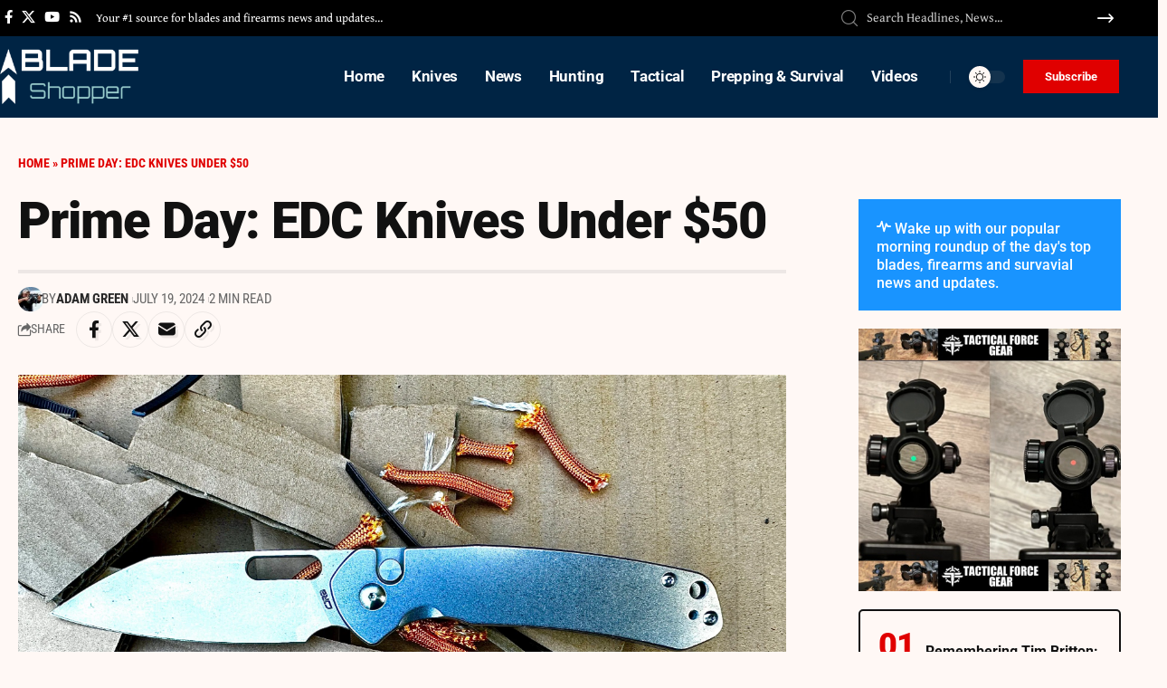

--- FILE ---
content_type: text/html; charset=UTF-8
request_url: https://bladeshopper.com/hunting/prime-day-edc-knives-under-50/
body_size: 24695
content:
<!DOCTYPE html>
<html lang="en">
<head>
<script id="mcjs">!function(c,h,i,m,p){m=c.createElement(h),p=c.getElementsByTagName(h)[0],m.async=1,m.src=i,p.parentNode.insertBefore(m,p)}(document,"script","https://chimpstatic.com/mcjs-connected/js/users/3872dcf519ace8470be5e10ff/69f799ca978d1a110fc938e58.js");</script>
    <meta charset="UTF-8" />
    <meta http-equiv="X-UA-Compatible" content="IE=edge" />
	<meta name="viewport" content="width=device-width, initial-scale=1.0" />
    <link rel="profile" href="https://gmpg.org/xfn/11" />
	<meta name='robots' content='index, follow, max-image-preview:large, max-snippet:-1, max-video-preview:-1' />

	<!-- This site is optimized with the Yoast SEO plugin v26.8 - https://yoast.com/product/yoast-seo-wordpress/ -->
	<title>Prime Day: EDC Knives Under $50 | Blade Shopper</title>
	<link rel="preconnect" href="https://fonts.gstatic.com" crossorigin><link rel="preload" as="style" onload="this.onload=null;this.rel='stylesheet'" id="rb-preload-gfonts" href="https://fonts.googleapis.com/css?family=Gentium+Book+Plus%3A400%2C700%2C400italic%2C700italic%7CRoboto%3A900%2C700%2C400%7CRoboto+Condensed%3A700%2C400&amp;display=swap" crossorigin><noscript><link rel="stylesheet" href="https://fonts.googleapis.com/css?family=Gentium+Book+Plus%3A400%2C700%2C400italic%2C700italic%7CRoboto%3A900%2C700%2C400%7CRoboto+Condensed%3A700%2C400&amp;display=swap"></noscript><link rel="canonical" href="https://bladeshopper.com/hunting/prime-day-edc-knives-under-50/" />
	<meta property="og:locale" content="en_US" />
	<meta property="og:type" content="article" />
	<meta property="og:title" content="Prime Day: EDC Knives Under $50 | Blade Shopper" />
	<meta property="og:description" content="We may earn revenue from the products available on this page and participate in affiliate programs. Learn More › I’ve tested dozens of the best EDC knives and some of my favorite blades are on sale for under $50. Here are my top picks Prime Day Deal on the CJRB Pyrite The Pyrite is one [&hellip;]" />
	<meta property="og:url" content="https://bladeshopper.com/hunting/prime-day-edc-knives-under-50/" />
	<meta property="og:site_name" content="Blade Shopper" />
	<meta property="article:published_time" content="2024-07-19T15:30:08+00:00" />
	<meta property="og:image" content="https://www.outdoorlife.com/wp-content/uploads/2023/10/10/IMG_1890-scaled.jpg" />
	<meta name="author" content="Adam Green" />
	<meta name="twitter:card" content="summary_large_image" />
	<meta name="twitter:image" content="https://www.outdoorlife.com/wp-content/uploads/2023/10/10/IMG_1890-scaled.jpg" />
	<meta name="twitter:label1" content="Written by" />
	<meta name="twitter:data1" content="Adam Green" />
	<meta name="twitter:label2" content="Est. reading time" />
	<meta name="twitter:data2" content="2 minutes" />
	<script type="application/ld+json" class="yoast-schema-graph">{"@context":"https://schema.org","@graph":[{"@type":"Article","@id":"https://bladeshopper.com/hunting/prime-day-edc-knives-under-50/#article","isPartOf":{"@id":"https://bladeshopper.com/hunting/prime-day-edc-knives-under-50/"},"author":{"name":"Adam Green","@id":"https://bladeshopper.com/#/schema/person/ab49e2612e07d099f2c42fadff56343a"},"headline":"Prime Day: EDC Knives Under $50","datePublished":"2024-07-19T15:30:08+00:00","mainEntityOfPage":{"@id":"https://bladeshopper.com/hunting/prime-day-edc-knives-under-50/"},"wordCount":306,"commentCount":0,"publisher":{"@id":"https://bladeshopper.com/#organization"},"image":["https://www.outdoorlife.com/wp-content/uploads/2023/10/10/IMG_1890-scaled.jpg"],"thumbnailUrl":"https://www.outdoorlife.com/wp-content/uploads/2023/10/10/IMG_1890-scaled.jpg","articleSection":["Hunting"],"inLanguage":"en","potentialAction":[{"@type":"CommentAction","name":"Comment","target":["https://bladeshopper.com/hunting/prime-day-edc-knives-under-50/#respond"]}]},{"@type":"WebPage","@id":"https://bladeshopper.com/hunting/prime-day-edc-knives-under-50/","url":"https://bladeshopper.com/hunting/prime-day-edc-knives-under-50/","name":"Prime Day: EDC Knives Under $50 | Blade Shopper","isPartOf":{"@id":"https://bladeshopper.com/#website"},"primaryImageOfPage":"https://www.outdoorlife.com/wp-content/uploads/2023/10/10/IMG_1890-scaled.jpg","image":["https://www.outdoorlife.com/wp-content/uploads/2023/10/10/IMG_1890-scaled.jpg"],"thumbnailUrl":"https://www.outdoorlife.com/wp-content/uploads/2023/10/10/IMG_1890-scaled.jpg","datePublished":"2024-07-19T15:30:08+00:00","breadcrumb":{"@id":"https://bladeshopper.com/hunting/prime-day-edc-knives-under-50/#breadcrumb"},"inLanguage":"en","potentialAction":[{"@type":"ReadAction","target":["https://bladeshopper.com/hunting/prime-day-edc-knives-under-50/"]}]},{"@type":"ImageObject","inLanguage":"en","@id":"https://bladeshopper.com/hunting/prime-day-edc-knives-under-50/#primaryimage","url":"https://www.outdoorlife.com/wp-content/uploads/2023/10/10/IMG_1890-scaled.jpg","contentUrl":"https://www.outdoorlife.com/wp-content/uploads/2023/10/10/IMG_1890-scaled.jpg"},{"@type":"BreadcrumbList","@id":"https://bladeshopper.com/hunting/prime-day-edc-knives-under-50/#breadcrumb","itemListElement":[{"@type":"ListItem","position":1,"name":"Home","item":"https://bladeshopper.com/"},{"@type":"ListItem","position":2,"name":"Prime Day: EDC Knives Under $50"}]},{"@type":"WebSite","@id":"https://bladeshopper.com/#website","url":"https://bladeshopper.com/","name":"Blade Shopper","description":"Latest Blade, Guns and Firearms News","publisher":{"@id":"https://bladeshopper.com/#organization"},"potentialAction":[{"@type":"SearchAction","target":{"@type":"EntryPoint","urlTemplate":"https://bladeshopper.com/?s={search_term_string}"},"query-input":{"@type":"PropertyValueSpecification","valueRequired":true,"valueName":"search_term_string"}}],"inLanguage":"en"},{"@type":"Organization","@id":"https://bladeshopper.com/#organization","name":"Blade Shopper","url":"https://bladeshopper.com/","logo":{"@type":"ImageObject","inLanguage":"en","@id":"https://bladeshopper.com/#/schema/logo/image/","url":"https://bladeshopper.com/wp-content/uploads/2022/09/blalcde-logo-dark.png","contentUrl":"https://bladeshopper.com/wp-content/uploads/2022/09/blalcde-logo-dark.png","width":250,"height":100,"caption":"Blade Shopper"},"image":{"@id":"https://bladeshopper.com/#/schema/logo/image/"}},{"@type":"Person","@id":"https://bladeshopper.com/#/schema/person/ab49e2612e07d099f2c42fadff56343a","name":"Adam Green","image":{"@type":"ImageObject","inLanguage":"en","@id":"https://bladeshopper.com/#/schema/person/image/","url":"https://bladeshopper.com/wp-content/uploads/2024/07/avatar_user_1_1720298931-96x96.jpg","contentUrl":"https://bladeshopper.com/wp-content/uploads/2024/07/avatar_user_1_1720298931-96x96.jpg","caption":"Adam Green"},"sameAs":["https://bladeshopper.com"]}]}</script>
	<!-- / Yoast SEO plugin. -->


<link rel="alternate" type="application/rss+xml" title="Blade Shopper &raquo; Feed" href="https://bladeshopper.com/feed/" />
<link rel="alternate" type="application/rss+xml" title="Blade Shopper &raquo; Comments Feed" href="https://bladeshopper.com/comments/feed/" />
<meta name="description" content="We may earn revenue from the products available on this page and participate in affiliate programs. Learn More › I’ve tested dozens of the best EDC knives and some of my favorite blades are on sale for under $50. Here are my top picks Prime Day Deal on the CJRB Pyrite The"><link rel="alternate" type="application/rss+xml" title="Blade Shopper &raquo; Prime Day: EDC Knives Under $50 Comments Feed" href="https://bladeshopper.com/hunting/prime-day-edc-knives-under-50/feed/" />
<link rel="alternate" title="oEmbed (JSON)" type="application/json+oembed" href="https://bladeshopper.com/wp-json/oembed/1.0/embed?url=https%3A%2F%2Fbladeshopper.com%2Fhunting%2Fprime-day-edc-knives-under-50%2F" />
<link rel="alternate" title="oEmbed (XML)" type="text/xml+oembed" href="https://bladeshopper.com/wp-json/oembed/1.0/embed?url=https%3A%2F%2Fbladeshopper.com%2Fhunting%2Fprime-day-edc-knives-under-50%2F&#038;format=xml" />
			<link rel="pingback" href="https://bladeshopper.com/xmlrpc.php"/>
		<script type="application/ld+json">{
    "@context": "https://schema.org",
    "@type": "Organization",
    "legalName": "Blade Shopper",
    "url": "https://bladeshopper.com/",
    "logo": "https://bladeshopper.com/wp-content/uploads/2022/10/blade-logo.png"
}</script>
<style id='wp-img-auto-sizes-contain-inline-css'>
img:is([sizes=auto i],[sizes^="auto," i]){contain-intrinsic-size:3000px 1500px}
/*# sourceURL=wp-img-auto-sizes-contain-inline-css */
</style>

<style id='wp-emoji-styles-inline-css'>

	img.wp-smiley, img.emoji {
		display: inline !important;
		border: none !important;
		box-shadow: none !important;
		height: 1em !important;
		width: 1em !important;
		margin: 0 0.07em !important;
		vertical-align: -0.1em !important;
		background: none !important;
		padding: 0 !important;
	}
/*# sourceURL=wp-emoji-styles-inline-css */
</style>
<link rel='stylesheet' id='wp-block-library-css' href='https://bladeshopper.com/wp-includes/css/dist/block-library/style.min.css?ver=6.9' media='all' />
<style id='classic-theme-styles-inline-css'>
/*! This file is auto-generated */
.wp-block-button__link{color:#fff;background-color:#32373c;border-radius:9999px;box-shadow:none;text-decoration:none;padding:calc(.667em + 2px) calc(1.333em + 2px);font-size:1.125em}.wp-block-file__button{background:#32373c;color:#fff;text-decoration:none}
/*# sourceURL=/wp-includes/css/classic-themes.min.css */
</style>
<style id='global-styles-inline-css'>
:root{--wp--preset--aspect-ratio--square: 1;--wp--preset--aspect-ratio--4-3: 4/3;--wp--preset--aspect-ratio--3-4: 3/4;--wp--preset--aspect-ratio--3-2: 3/2;--wp--preset--aspect-ratio--2-3: 2/3;--wp--preset--aspect-ratio--16-9: 16/9;--wp--preset--aspect-ratio--9-16: 9/16;--wp--preset--color--black: #000000;--wp--preset--color--cyan-bluish-gray: #abb8c3;--wp--preset--color--white: #ffffff;--wp--preset--color--pale-pink: #f78da7;--wp--preset--color--vivid-red: #cf2e2e;--wp--preset--color--luminous-vivid-orange: #ff6900;--wp--preset--color--luminous-vivid-amber: #fcb900;--wp--preset--color--light-green-cyan: #7bdcb5;--wp--preset--color--vivid-green-cyan: #00d084;--wp--preset--color--pale-cyan-blue: #8ed1fc;--wp--preset--color--vivid-cyan-blue: #0693e3;--wp--preset--color--vivid-purple: #9b51e0;--wp--preset--gradient--vivid-cyan-blue-to-vivid-purple: linear-gradient(135deg,rgb(6,147,227) 0%,rgb(155,81,224) 100%);--wp--preset--gradient--light-green-cyan-to-vivid-green-cyan: linear-gradient(135deg,rgb(122,220,180) 0%,rgb(0,208,130) 100%);--wp--preset--gradient--luminous-vivid-amber-to-luminous-vivid-orange: linear-gradient(135deg,rgb(252,185,0) 0%,rgb(255,105,0) 100%);--wp--preset--gradient--luminous-vivid-orange-to-vivid-red: linear-gradient(135deg,rgb(255,105,0) 0%,rgb(207,46,46) 100%);--wp--preset--gradient--very-light-gray-to-cyan-bluish-gray: linear-gradient(135deg,rgb(238,238,238) 0%,rgb(169,184,195) 100%);--wp--preset--gradient--cool-to-warm-spectrum: linear-gradient(135deg,rgb(74,234,220) 0%,rgb(151,120,209) 20%,rgb(207,42,186) 40%,rgb(238,44,130) 60%,rgb(251,105,98) 80%,rgb(254,248,76) 100%);--wp--preset--gradient--blush-light-purple: linear-gradient(135deg,rgb(255,206,236) 0%,rgb(152,150,240) 100%);--wp--preset--gradient--blush-bordeaux: linear-gradient(135deg,rgb(254,205,165) 0%,rgb(254,45,45) 50%,rgb(107,0,62) 100%);--wp--preset--gradient--luminous-dusk: linear-gradient(135deg,rgb(255,203,112) 0%,rgb(199,81,192) 50%,rgb(65,88,208) 100%);--wp--preset--gradient--pale-ocean: linear-gradient(135deg,rgb(255,245,203) 0%,rgb(182,227,212) 50%,rgb(51,167,181) 100%);--wp--preset--gradient--electric-grass: linear-gradient(135deg,rgb(202,248,128) 0%,rgb(113,206,126) 100%);--wp--preset--gradient--midnight: linear-gradient(135deg,rgb(2,3,129) 0%,rgb(40,116,252) 100%);--wp--preset--font-size--small: 13px;--wp--preset--font-size--medium: 20px;--wp--preset--font-size--large: 36px;--wp--preset--font-size--x-large: 42px;--wp--preset--spacing--20: 0.44rem;--wp--preset--spacing--30: 0.67rem;--wp--preset--spacing--40: 1rem;--wp--preset--spacing--50: 1.5rem;--wp--preset--spacing--60: 2.25rem;--wp--preset--spacing--70: 3.38rem;--wp--preset--spacing--80: 5.06rem;--wp--preset--shadow--natural: 6px 6px 9px rgba(0, 0, 0, 0.2);--wp--preset--shadow--deep: 12px 12px 50px rgba(0, 0, 0, 0.4);--wp--preset--shadow--sharp: 6px 6px 0px rgba(0, 0, 0, 0.2);--wp--preset--shadow--outlined: 6px 6px 0px -3px rgb(255, 255, 255), 6px 6px rgb(0, 0, 0);--wp--preset--shadow--crisp: 6px 6px 0px rgb(0, 0, 0);}:where(.is-layout-flex){gap: 0.5em;}:where(.is-layout-grid){gap: 0.5em;}body .is-layout-flex{display: flex;}.is-layout-flex{flex-wrap: wrap;align-items: center;}.is-layout-flex > :is(*, div){margin: 0;}body .is-layout-grid{display: grid;}.is-layout-grid > :is(*, div){margin: 0;}:where(.wp-block-columns.is-layout-flex){gap: 2em;}:where(.wp-block-columns.is-layout-grid){gap: 2em;}:where(.wp-block-post-template.is-layout-flex){gap: 1.25em;}:where(.wp-block-post-template.is-layout-grid){gap: 1.25em;}.has-black-color{color: var(--wp--preset--color--black) !important;}.has-cyan-bluish-gray-color{color: var(--wp--preset--color--cyan-bluish-gray) !important;}.has-white-color{color: var(--wp--preset--color--white) !important;}.has-pale-pink-color{color: var(--wp--preset--color--pale-pink) !important;}.has-vivid-red-color{color: var(--wp--preset--color--vivid-red) !important;}.has-luminous-vivid-orange-color{color: var(--wp--preset--color--luminous-vivid-orange) !important;}.has-luminous-vivid-amber-color{color: var(--wp--preset--color--luminous-vivid-amber) !important;}.has-light-green-cyan-color{color: var(--wp--preset--color--light-green-cyan) !important;}.has-vivid-green-cyan-color{color: var(--wp--preset--color--vivid-green-cyan) !important;}.has-pale-cyan-blue-color{color: var(--wp--preset--color--pale-cyan-blue) !important;}.has-vivid-cyan-blue-color{color: var(--wp--preset--color--vivid-cyan-blue) !important;}.has-vivid-purple-color{color: var(--wp--preset--color--vivid-purple) !important;}.has-black-background-color{background-color: var(--wp--preset--color--black) !important;}.has-cyan-bluish-gray-background-color{background-color: var(--wp--preset--color--cyan-bluish-gray) !important;}.has-white-background-color{background-color: var(--wp--preset--color--white) !important;}.has-pale-pink-background-color{background-color: var(--wp--preset--color--pale-pink) !important;}.has-vivid-red-background-color{background-color: var(--wp--preset--color--vivid-red) !important;}.has-luminous-vivid-orange-background-color{background-color: var(--wp--preset--color--luminous-vivid-orange) !important;}.has-luminous-vivid-amber-background-color{background-color: var(--wp--preset--color--luminous-vivid-amber) !important;}.has-light-green-cyan-background-color{background-color: var(--wp--preset--color--light-green-cyan) !important;}.has-vivid-green-cyan-background-color{background-color: var(--wp--preset--color--vivid-green-cyan) !important;}.has-pale-cyan-blue-background-color{background-color: var(--wp--preset--color--pale-cyan-blue) !important;}.has-vivid-cyan-blue-background-color{background-color: var(--wp--preset--color--vivid-cyan-blue) !important;}.has-vivid-purple-background-color{background-color: var(--wp--preset--color--vivid-purple) !important;}.has-black-border-color{border-color: var(--wp--preset--color--black) !important;}.has-cyan-bluish-gray-border-color{border-color: var(--wp--preset--color--cyan-bluish-gray) !important;}.has-white-border-color{border-color: var(--wp--preset--color--white) !important;}.has-pale-pink-border-color{border-color: var(--wp--preset--color--pale-pink) !important;}.has-vivid-red-border-color{border-color: var(--wp--preset--color--vivid-red) !important;}.has-luminous-vivid-orange-border-color{border-color: var(--wp--preset--color--luminous-vivid-orange) !important;}.has-luminous-vivid-amber-border-color{border-color: var(--wp--preset--color--luminous-vivid-amber) !important;}.has-light-green-cyan-border-color{border-color: var(--wp--preset--color--light-green-cyan) !important;}.has-vivid-green-cyan-border-color{border-color: var(--wp--preset--color--vivid-green-cyan) !important;}.has-pale-cyan-blue-border-color{border-color: var(--wp--preset--color--pale-cyan-blue) !important;}.has-vivid-cyan-blue-border-color{border-color: var(--wp--preset--color--vivid-cyan-blue) !important;}.has-vivid-purple-border-color{border-color: var(--wp--preset--color--vivid-purple) !important;}.has-vivid-cyan-blue-to-vivid-purple-gradient-background{background: var(--wp--preset--gradient--vivid-cyan-blue-to-vivid-purple) !important;}.has-light-green-cyan-to-vivid-green-cyan-gradient-background{background: var(--wp--preset--gradient--light-green-cyan-to-vivid-green-cyan) !important;}.has-luminous-vivid-amber-to-luminous-vivid-orange-gradient-background{background: var(--wp--preset--gradient--luminous-vivid-amber-to-luminous-vivid-orange) !important;}.has-luminous-vivid-orange-to-vivid-red-gradient-background{background: var(--wp--preset--gradient--luminous-vivid-orange-to-vivid-red) !important;}.has-very-light-gray-to-cyan-bluish-gray-gradient-background{background: var(--wp--preset--gradient--very-light-gray-to-cyan-bluish-gray) !important;}.has-cool-to-warm-spectrum-gradient-background{background: var(--wp--preset--gradient--cool-to-warm-spectrum) !important;}.has-blush-light-purple-gradient-background{background: var(--wp--preset--gradient--blush-light-purple) !important;}.has-blush-bordeaux-gradient-background{background: var(--wp--preset--gradient--blush-bordeaux) !important;}.has-luminous-dusk-gradient-background{background: var(--wp--preset--gradient--luminous-dusk) !important;}.has-pale-ocean-gradient-background{background: var(--wp--preset--gradient--pale-ocean) !important;}.has-electric-grass-gradient-background{background: var(--wp--preset--gradient--electric-grass) !important;}.has-midnight-gradient-background{background: var(--wp--preset--gradient--midnight) !important;}.has-small-font-size{font-size: var(--wp--preset--font-size--small) !important;}.has-medium-font-size{font-size: var(--wp--preset--font-size--medium) !important;}.has-large-font-size{font-size: var(--wp--preset--font-size--large) !important;}.has-x-large-font-size{font-size: var(--wp--preset--font-size--x-large) !important;}
:where(.wp-block-post-template.is-layout-flex){gap: 1.25em;}:where(.wp-block-post-template.is-layout-grid){gap: 1.25em;}
:where(.wp-block-term-template.is-layout-flex){gap: 1.25em;}:where(.wp-block-term-template.is-layout-grid){gap: 1.25em;}
:where(.wp-block-columns.is-layout-flex){gap: 2em;}:where(.wp-block-columns.is-layout-grid){gap: 2em;}
:root :where(.wp-block-pullquote){font-size: 1.5em;line-height: 1.6;}
/*# sourceURL=global-styles-inline-css */
</style>
<link rel='stylesheet' id='contact-form-7-css' href='https://bladeshopper.com/wp-content/plugins/contact-form-7/includes/css/styles.css?ver=6.1.4' media='all' />
<style id='contact-form-7-inline-css'>
.wpcf7 .wpcf7-recaptcha iframe {margin-bottom: 0;}.wpcf7 .wpcf7-recaptcha[data-align="center"] > div {margin: 0 auto;}.wpcf7 .wpcf7-recaptcha[data-align="right"] > div {margin: 0 0 0 auto;}
/*# sourceURL=contact-form-7-inline-css */
</style>
<link rel='stylesheet' id='foxiz-elements-css' href='https://bladeshopper.com/wp-content/plugins/foxiz-core/lib/foxiz-elements/public/style.css?ver=2.0' media='all' />
<link rel='stylesheet' id='wp_automatic_gallery_style-css' href='https://bladeshopper.com/wp-content/plugins/wp-automatic/css/wp-automatic.css?ver=1.0.0' media='all' />
<link rel='stylesheet' id='elementor-frontend-css' href='https://bladeshopper.com/wp-content/plugins/elementor/assets/css/frontend.min.css?ver=3.34.2' media='all' />
<link rel='stylesheet' id='elementor-post-92728-css' href='https://bladeshopper.com/wp-content/uploads/elementor/css/post-92728.css?ver=1768917769' media='all' />
<link rel='stylesheet' id='elementor-post-2325-css' href='https://bladeshopper.com/wp-content/uploads/elementor/css/post-2325.css?ver=1768917769' media='all' />
<link rel='stylesheet' id='elementor-post-2327-css' href='https://bladeshopper.com/wp-content/uploads/elementor/css/post-2327.css?ver=1768917771' media='all' />
<link rel='stylesheet' id='elementor-post-2174-css' href='https://bladeshopper.com/wp-content/uploads/elementor/css/post-2174.css?ver=1768917769' media='all' />
<link rel='stylesheet' id='elementor-post-1987-css' href='https://bladeshopper.com/wp-content/uploads/elementor/css/post-1987.css?ver=1768917769' media='all' />

<link rel='stylesheet' id='foxiz-main-css' href='https://bladeshopper.com/wp-content/themes/foxiz/assets/css/main.css?ver=2.5.5' media='all' />
<style id='foxiz-main-inline-css'>
:root {--body-family:Gentium Book Plus;--body-fweight:400;--body-fcolor:#111111;--body-fsize:18px;--h1-family:Roboto;--h1-fweight:900;--h1-fspace:-1px;--h2-family:Roboto;--h2-fweight:900;--h2-fspace:-.5px;--h3-family:Roboto;--h3-fweight:700;--h4-family:Roboto;--h4-fweight:700;--h5-family:Roboto;--h5-fweight:700;--h6-family:Roboto;--h6-fweight:700;--cat-family:Roboto Condensed;--cat-fweight:700;--cat-transform:uppercase;--meta-family:Roboto Condensed;--meta-fweight:400;--meta-transform:uppercase;--meta-b-family:Roboto Condensed;--meta-b-fweight:700;--meta-b-transform:uppercase;--input-family:Gentium Book Plus;--input-fweight:400;--btn-family:Roboto Condensed;--btn-fweight:700;--menu-family:Roboto;--menu-fweight:700;--submenu-family:Roboto Condensed;--submenu-fweight:700;--dwidgets-family:Roboto Condensed;--dwidgets-fweight:700;--headline-family:Roboto;--headline-fweight:900;--headline-fsize:56px;--tagline-family:Roboto Condensed;--tagline-fweight:400;--tagline-fsize:18px;--heading-family:Roboto Condensed;--heading-fweight:700;--subheading-family:Roboto;--subheading-fweight:400;--quote-family:Roboto Condensed;--quote-fweight:700;--bcrumb-family:Roboto Condensed;--bcrumb-fweight:700;--bcrumb-transform:uppercase;--bcrumb-fsize:14px;--headline-s-fsize : 56px;--tagline-s-fsize : 18px;}@media (max-width: 1024px) {body {--body-fsize : 17px;--bcrumb-fsize : 13px;--headline-fsize : 28px;--headline-s-fsize : 28px;--tagline-fsize : 16px;--tagline-s-fsize : 16px;}}@media (max-width: 767px) {body {--body-fsize : 17px;--bcrumb-fsize : 13px;--headline-fsize : 42px;--headline-s-fsize : 42px;--tagline-fsize : 16px;--tagline-s-fsize : 16px;}}:root {--solid-white :#fff8f5;--g-color :#002444;--g-color-90 :#002444e6;--review-color :#0089c4;--bcrumb-color :#e00000;--indicator-bg-from :#0083ef;--indicator-bg-to :#e00000;--indicator-height :2px;}[data-theme="dark"], .light-scheme {--g-color :#0068ad;--g-color-90 :#0068ade6;--solid-white :#000c16;--bcrumb-color :#ffffff;}[data-theme="dark"].is-hd-4 {--nav-bg: #191c20;--nav-bg-from: #191c20;--nav-bg-to: #191c20;}[data-theme="dark"].is-hd-5, [data-theme="dark"].is-hd-5:not(.sticky-on) {--nav-bg: #191c20;--nav-bg-from: #191c20;--nav-bg-to: #191c20;}:root {--mbnav-bg: #002444;--mbnav-bg-from: #002444;--mbnav-bg-to: #002444;--submbnav-bg: #001528;--submbnav-bg-from: #001528;--submbnav-bg-to: #001528;--mbnav-color :#ffffff;--submbnav-color :#ffffff;--submbnav-color-10 :#ffffff1a;}:root {--round-3 :0px;--round-5 :0px;--round-7 :0px;--hyperlink-line-color :var(--g-color);--s-content-width : 760px;--max-width-wo-sb : 840px;--s10-feat-ratio :45%;--s11-feat-ratio :45%;--login-popup-w : 350px;}.p-readmore { font-family:Roboto Condensed;font-weight:700;}.mobile-menu > li > a  { font-family:Roboto;font-weight:700;font-size:17px;}.mobile-menu .sub-menu a, .logged-mobile-menu a { font-family:Roboto;font-weight:900;font-size:20px;}.mobile-qview a { font-family:Roboto;font-weight:900;}.search-header:before { background-color : #000c16;background-repeat : no-repeat;background-size : cover;background-image : url(https://foxiz.themeruby.com/military/wp-content/uploads/sites/5/2023/02/s-bg.png);background-attachment : scroll;background-position : center center;}[data-theme="dark"] .search-header:before { background-repeat : no-repeat;background-size : cover;background-attachment : scroll;background-position : center center;}.footer-has-bg { background-color : #88888812;}.svg-mode-dark { color:#ffffff; }.mode-icon-dark { background-color:#e00000; }#amp-mobile-version-switcher { display: none; }@media (min-width: 1025px) { .grid-container > .sidebar-wrap { flex: 0 0 30%; width: 30%; } .grid-container > .s-ct { flex: 0 0 69.9%; width: 69.9%; } }
/*# sourceURL=foxiz-main-inline-css */
</style>
<link rel='stylesheet' id='foxiz-print-css' href='https://bladeshopper.com/wp-content/themes/foxiz/assets/css/print.css?ver=2.5.5' media='all' />
<link rel='stylesheet' id='foxiz-style-css' href='https://bladeshopper.com/wp-content/themes/foxiz/style.css?ver=2.5.5' media='all' />
<link rel='stylesheet' id='elementor-gf-local-roboto-css' href='https://bladeshopper.com/wp-content/uploads/elementor/google-fonts/css/roboto.css?ver=1742220204' media='all' />
<link rel='stylesheet' id='elementor-gf-local-robotoslab-css' href='https://bladeshopper.com/wp-content/uploads/elementor/google-fonts/css/robotoslab.css?ver=1742220234' media='all' />
<link rel='stylesheet' id='elementor-gf-local-robotocondensed-css' href='https://bladeshopper.com/wp-content/uploads/elementor/google-fonts/css/robotocondensed.css?ver=1742220275' media='all' />
<script src="https://bladeshopper.com/wp-includes/js/jquery/jquery.min.js?ver=3.7.1" id="jquery-core-js"></script>
<script src="https://bladeshopper.com/wp-includes/js/jquery/jquery-migrate.min.js?ver=3.4.1" id="jquery-migrate-js"></script>
<script src="https://bladeshopper.com/wp-content/plugins/wp-automatic/js/main-front.js?ver=6.9" id="wp_automatic_gallery-js"></script>
<link rel="preload" href="https://bladeshopper.com/wp-content/themes/foxiz/assets/fonts/icons.woff2?ver=2.5.0" as="font" type="font/woff2" crossorigin="anonymous"> <link rel="https://api.w.org/" href="https://bladeshopper.com/wp-json/" /><link rel="alternate" title="JSON" type="application/json" href="https://bladeshopper.com/wp-json/wp/v2/posts/77730" /><link rel="EditURI" type="application/rsd+xml" title="RSD" href="https://bladeshopper.com/xmlrpc.php?rsd" />
<meta name="generator" content="WordPress 6.9" />
<link rel='shortlink' href='https://bladeshopper.com/?p=77730' />
<meta name="generator" content="Elementor 3.34.2; features: e_font_icon_svg, additional_custom_breakpoints; settings: css_print_method-external, google_font-enabled, font_display-swap">
<script type="application/ld+json">{
    "@context": "https://schema.org",
    "@type": "WebSite",
    "@id": "https://bladeshopper.com/#website",
    "url": "https://bladeshopper.com/",
    "name": "Blade Shopper",
    "potentialAction": {
        "@type": "SearchAction",
        "target": "https://bladeshopper.com/?s={search_term_string}",
        "query-input": "required name=search_term_string"
    }
}</script>
			<style>
				.e-con.e-parent:nth-of-type(n+4):not(.e-lazyloaded):not(.e-no-lazyload),
				.e-con.e-parent:nth-of-type(n+4):not(.e-lazyloaded):not(.e-no-lazyload) * {
					background-image: none !important;
				}
				@media screen and (max-height: 1024px) {
					.e-con.e-parent:nth-of-type(n+3):not(.e-lazyloaded):not(.e-no-lazyload),
					.e-con.e-parent:nth-of-type(n+3):not(.e-lazyloaded):not(.e-no-lazyload) * {
						background-image: none !important;
					}
				}
				@media screen and (max-height: 640px) {
					.e-con.e-parent:nth-of-type(n+2):not(.e-lazyloaded):not(.e-no-lazyload),
					.e-con.e-parent:nth-of-type(n+2):not(.e-lazyloaded):not(.e-no-lazyload) * {
						background-image: none !important;
					}
				}
			</style>
			<script type="application/ld+json">{
    "@context": "https://schema.org",
    "@type": "Article",
    "headline": "Prime Day: EDC Knives Under $50",
    "description": "We may earn revenue from the products available on this page and participate in affiliate programs. Learn More \u203a I\u2019ve tested dozens of the best EDC knives and some of my favorite blades are on sale for under $50. Here are my top picks Prime Day Deal on the CJRB Pyrite The",
    "mainEntityOfPage": {
        "@type": "WebPage",
        "@id": "https://bladeshopper.com/hunting/prime-day-edc-knives-under-50/"
    },
    "author": {
        "@type": "Person",
        "name": "Adam Green",
        "url": "https://bladeshopper.com"
    },
    "publisher": {
        "@type": "Organization",
        "name": "Blade Shopper",
        "url": "https://bladeshopper.com/",
        "logo": {
            "@type": "ImageObject",
            "url": "https://bladeshopper.com/wp-content/uploads/2022/10/blade-logo.png"
        }
    },
    "dateModified": "2024-07-19T15:30:08+00:00",
    "datePublished": "2024-07-19T15:30:08+00:00",
    "image": {
        "@type": "ImageObject",
        "url": "https://www.outdoorlife.com/wp-content/uploads/2023/10/10/IMG_1890-scaled.jpg",
        "width": "",
        "height": ""
    },
    "commentCount": 0,
    "articleSection": [
        "Hunting"
    ]
}</script>
<meta property="og:description" content="We may earn revenue from the products available on this page and participate in affiliate programs. Learn More › I’ve tested dozens of the best EDC knives and some of my favorite blades are on sale…"/>
<meta property="og:site_name" content="Blade Shopper"/>
<meta property="og:locale" content="en"/>
<meta property="fb:facebook_app_id" content=""/>
<meta property="og:type" content="article"/>
<meta property="og:title" content="Prime Day: EDC Knives Under $50"/>
<meta property="og:url" content="https://bladeshopper.com/hunting/prime-day-edc-knives-under-50/"/>
<meta property="og:image" content="https://www.outdoorlife.com/wp-content/uploads/2023/10/10/IMG_1890-scaled.jpg"/>
<meta property="article:published_time" content="2024-07-19T15:30:08+00:00"/>
<meta property="article:modified_time" content="2024-07-19T15:30:08+00:00"/>
<meta name="author" content="Adam Green"/>
<meta name="twitter:card" content="summary_large_image"/>
<meta name="twitter:creator" content="@"/>
<meta name="twitter:label1" content="Written by"/>
<meta name="twitter:data1" content="Adam Green"/>
<meta name="twitter:label2" content="Est. reading time"/>
<meta name="twitter:data2" content="2 minutes"/>
<meta property="og:image:secure_url" content="https://www.outdoorlife.com/wp-content/uploads/2023/10/10/IMG_1890-scaled.jpg"/>
<link rel="icon" href="https://bladeshopper.com/wp-content/uploads/2022/09/cropped-blade-icon-32x32.png" sizes="32x32" />
<link rel="icon" href="https://bladeshopper.com/wp-content/uploads/2022/09/cropped-blade-icon-192x192.png" sizes="192x192" />
<link rel="apple-touch-icon" href="https://bladeshopper.com/wp-content/uploads/2022/09/cropped-blade-icon-180x180.png" />
<meta name="msapplication-TileImage" content="https://bladeshopper.com/wp-content/uploads/2022/09/cropped-blade-icon-270x270.png" />

<!-- FIFU:jsonld:begin -->
<script type="application/ld+json">{"@context":"https://schema.org","@graph":[{"@type":"ImageObject","@id":"https://www.outdoorlife.com/wp-content/uploads/2023/10/10/IMG_1890-scaled.jpg","url":"https://www.outdoorlife.com/wp-content/uploads/2023/10/10/IMG_1890-scaled.jpg","contentUrl":"https://www.outdoorlife.com/wp-content/uploads/2023/10/10/IMG_1890-scaled.jpg","mainEntityOfPage":"https://bladeshopper.com/hunting/prime-day-edc-knives-under-50/"}]}</script>
<!-- FIFU:jsonld:end -->
		<style id="wp-custom-css">
			.mobile-logo-wrap img {
    max-height: var(--mlogo-height, var(--mbnav-height, 37px));
    margin-top: 10px;
}

.entry-content p {
    margin-bottom: 15px;
}		</style>
		<link rel="preload" as="image" href="https://www.outdoorlife.com/wp-content/uploads/2023/10/10/IMG_1890-scaled.jpg"><link rel="preload" as="image" href="https://www.shtfplan.com/wp-content/uploads/2024/07/breaking-news-shots-fired-at-tru.jpg"><link rel="preload" as="image" href="https://huntinglife.com/wp-content/uploads/2024/07/001199.jpg"><link rel="preload" as="image" href="https://www.outdoorlife.com/wp-content/uploads/2025/06/mountain-bike-suspension.jpg"><link rel="preload" as="image" href="https://www.fieldandstream.com/uploads/2024/05/07/Trika-Lead-Image.jpg?auto=webp"><link rel="preload" as="image" href="https://www.outdoorlife.com/wp-content/uploads/2024/10/Bel-Air.jpg"></head>






<body data-rsssl=1 class="wp-singular post-template-default single single-post postid-77730 single-format-standard wp-embed-responsive wp-theme-foxiz personalized-all elementor-default elementor-kit-92728 menu-ani-3 hover-ani-1 btn-ani-1 is-rm-0 lmeta-dot loader-1 is-hd-rb_template is-standard-8 is-backtop none-m-backtop " data-theme="default">
<div class="site-outer">
			<div id="site-header" class="header-wrap rb-section header-template">
					<div class="reading-indicator"><span id="reading-progress"></span></div>
					<div class="navbar-outer navbar-template-outer">
				<div id="header-template-holder"><div class="header-template-inner">		<div data-elementor-type="wp-post" data-elementor-id="2174" class="elementor elementor-2174">
						<section class="elementor-section elementor-top-section elementor-element elementor-element-5e94d45 elementor-section-content-middle elementor-section-boxed elementor-section-height-default elementor-section-height-default" data-id="5e94d45" data-element_type="section" data-settings="{&quot;background_background&quot;:&quot;classic&quot;}">
						<div class="elementor-container elementor-column-gap-no">
					<div class="elementor-column elementor-col-66 elementor-top-column elementor-element elementor-element-ac3707f" data-id="ac3707f" data-element_type="column">
			<div class="elementor-widget-wrap elementor-element-populated">
						<div class="elementor-element elementor-element-d94d78c elementor-widget__width-auto elementor-widget elementor-widget-foxiz-social-list" data-id="d94d78c" data-element_type="widget" data-widget_type="foxiz-social-list.default">
				<div class="elementor-widget-container">
							<div class="header-social-list">
			<div class="e-social-holder">
				<a class="social-link-facebook" aria-label="Facebook" data-title="Facebook" href="#" target="_blank" rel="noopener nofollow"><i class="rbi rbi-facebook" aria-hidden="true"></i></a><a class="social-link-twitter" aria-label="X" data-title="X" href="#" target="_blank" rel="noopener nofollow"><i class="rbi rbi-twitter" aria-hidden="true"></i></a><a class="social-link-youtube" aria-label="YouTube" data-title="YouTube" href="#" target="_blank" rel="noopener nofollow"><i class="rbi rbi-youtube" aria-hidden="true"></i></a><a class="social-link-rss" aria-label="Rss" data-title="Rss" href="#" target="_blank" rel="noopener nofollow"><i class="rbi rbi-rss" aria-hidden="true"></i></a>			</div>
		</div>
						</div>
				</div>
				<div class="elementor-element elementor-element-8891a11 elementor-widget__width-auto elementor-widget elementor-widget-text-editor" data-id="8891a11" data-element_type="widget" data-widget_type="text-editor.default">
				<div class="elementor-widget-container">
									<p>Your #1 source for blades and firearms news and updates&#8230;</p>								</div>
				</div>
					</div>
		</div>
				<div class="elementor-column elementor-col-33 elementor-top-column elementor-element elementor-element-ab3d17d" data-id="ab3d17d" data-element_type="column">
			<div class="elementor-widget-wrap elementor-element-populated">
						<div class="elementor-element elementor-element-cadbeb0 elementor-widget elementor-widget-foxiz-search-icon" data-id="cadbeb0" data-element_type="widget" data-widget_type="foxiz-search-icon.default">
				<div class="elementor-widget-container">
							<div class="header-search-form is-form-layout search-form-none">
			<form method="get" action="https://bladeshopper.com/" class="rb-search-form live-search-form"  data-search="post" data-limit="0" data-follow="0" data-tax="category" data-dsource="0"  data-ptype=""><div class="search-form-inner"><span class="search-icon"><i class="rbi rbi-search" aria-hidden="true"></i></span><span class="search-text"><input type="text" class="field" placeholder="Search Headlines, News..." value="" name="s"/></span><span class="rb-search-submit"><input type="submit" value="Search"/><i class="rbi rbi-cright" aria-hidden="true"></i></span><span class="live-search-animation rb-loader"></span></div><div class="live-search-response"></div></form>		</div>
						</div>
				</div>
					</div>
		</div>
					</div>
		</section>
				<section class="elementor-section elementor-top-section elementor-element elementor-element-aa71092 elementor-section-content-middle e-section-sticky elementor-section-boxed elementor-section-height-default elementor-section-height-default" data-id="aa71092" data-element_type="section" data-settings="{&quot;background_background&quot;:&quot;classic&quot;,&quot;header_sticky&quot;:&quot;section-sticky&quot;}">
						<div class="elementor-container elementor-column-gap-custom">
					<div class="elementor-column elementor-col-33 elementor-top-column elementor-element elementor-element-136278e" data-id="136278e" data-element_type="column">
			<div class="elementor-widget-wrap elementor-element-populated">
						<div class="elementor-element elementor-element-58522cb elementor-widget elementor-widget-image" data-id="58522cb" data-element_type="widget" data-widget_type="image.default">
				<div class="elementor-widget-container">
																<a href="https://bladeshopper.com/">
							<img width="250" height="100" src="https://bladeshopper.com/wp-content/uploads/2022/10/blade-logo.png" class="attachment-large size-large wp-image-92847" alt="" />								</a>
															</div>
				</div>
					</div>
		</div>
				<div class="elementor-column elementor-col-66 elementor-top-column elementor-element elementor-element-2a5b4ad" data-id="2a5b4ad" data-element_type="column">
			<div class="elementor-widget-wrap elementor-element-populated">
						<div class="elementor-element elementor-element-f1b48a3 elementor-widget__width-auto is-divider-0 elementor-widget elementor-widget-foxiz-navigation" data-id="f1b48a3" data-element_type="widget" data-widget_type="foxiz-navigation.default">
				<div class="elementor-widget-container">
							<nav id="site-navigation" class="main-menu-wrap template-menu" aria-label="main menu">
			<ul id="menu-main-navigation" class="main-menu rb-menu large-menu" itemscope itemtype="https://www.schema.org/SiteNavigationElement"><li id="menu-item-92846" class="menu-item menu-item-type-post_type menu-item-object-page menu-item-home menu-item-92846"><a href="https://bladeshopper.com/"><span>Home</span></a></li>
<li id="menu-item-402" class="menu-item menu-item-type-taxonomy menu-item-object-category menu-item-402"><a href="https://bladeshopper.com/sections/knives/"><span>Knives</span></a></li>
<li id="menu-item-403" class="menu-item menu-item-type-taxonomy menu-item-object-category menu-item-403"><a href="https://bladeshopper.com/sections/news/"><span>News</span></a></li>
<li id="menu-item-6670" class="menu-item menu-item-type-taxonomy menu-item-object-category current-post-ancestor current-menu-parent current-post-parent menu-item-6670"><a href="https://bladeshopper.com/sections/hunting/"><span>Hunting</span></a></li>
<li id="menu-item-401" class="menu-item menu-item-type-taxonomy menu-item-object-category menu-item-401"><a href="https://bladeshopper.com/sections/tactical/"><span>Tactical</span></a></li>
<li id="menu-item-4043" class="menu-item menu-item-type-taxonomy menu-item-object-category menu-item-4043"><a href="https://bladeshopper.com/sections/prepping-survival/"><span>Prepping &amp; Survival</span></a></li>
<li id="menu-item-404" class="menu-have-icon menu-icon-type-fontawesome menu-item menu-item-type-taxonomy menu-item-object-category menu-item-404"><a href="https://bladeshopper.com/sections/videos/"><span>Videos</span></a></li>
</ul>		</nav>
						</div>
				</div>
				<div class="elementor-element elementor-element-b80005d elementor-widget__width-auto elementor-widget elementor-widget-foxiz-dark-mode-toggle" data-id="b80005d" data-element_type="widget" data-widget_type="foxiz-dark-mode-toggle.default">
				<div class="elementor-widget-container">
							<div class="dark-mode-toggle-wrap">
			<div class="dark-mode-toggle">
                <span class="dark-mode-slide">
                    <i class="dark-mode-slide-btn mode-icon-dark" data-title="Switch to Light"><svg class="svg-icon svg-mode-dark" aria-hidden="true" role="img" focusable="false" xmlns="http://www.w3.org/2000/svg" viewBox="0 0 512 512"><path fill="currentColor" d="M507.681,209.011c-1.297-6.991-7.324-12.111-14.433-12.262c-7.104-0.122-13.347,4.711-14.936,11.643 c-15.26,66.497-73.643,112.94-141.978,112.94c-80.321,0-145.667-65.346-145.667-145.666c0-68.335,46.443-126.718,112.942-141.976 c6.93-1.59,11.791-7.826,11.643-14.934c-0.149-7.108-5.269-13.136-12.259-14.434C287.546,1.454,271.735,0,256,0 C187.62,0,123.333,26.629,74.98,74.981C26.628,123.333,0,187.62,0,256s26.628,132.667,74.98,181.019 C123.333,485.371,187.62,512,256,512s132.667-26.629,181.02-74.981C485.372,388.667,512,324.38,512,256 C512,240.278,510.546,224.469,507.681,209.011z" /></svg></i>
                    <i class="dark-mode-slide-btn mode-icon-default" data-title="Switch to Dark"><svg class="svg-icon svg-mode-light" aria-hidden="true" role="img" focusable="false" xmlns="http://www.w3.org/2000/svg" viewBox="0 0 232.447 232.447"><path fill="currentColor" d="M116.211,194.8c-4.143,0-7.5,3.357-7.5,7.5v22.643c0,4.143,3.357,7.5,7.5,7.5s7.5-3.357,7.5-7.5V202.3 C123.711,198.157,120.354,194.8,116.211,194.8z" /><path fill="currentColor" d="M116.211,37.645c4.143,0,7.5-3.357,7.5-7.5V7.505c0-4.143-3.357-7.5-7.5-7.5s-7.5,3.357-7.5,7.5v22.641 C108.711,34.288,112.068,37.645,116.211,37.645z" /><path fill="currentColor" d="M50.054,171.78l-16.016,16.008c-2.93,2.929-2.931,7.677-0.003,10.606c1.465,1.466,3.385,2.198,5.305,2.198 c1.919,0,3.838-0.731,5.302-2.195l16.016-16.008c2.93-2.929,2.931-7.677,0.003-10.606C57.731,168.852,52.982,168.851,50.054,171.78 z" /><path fill="currentColor" d="M177.083,62.852c1.919,0,3.838-0.731,5.302-2.195L198.4,44.649c2.93-2.929,2.931-7.677,0.003-10.606 c-2.93-2.932-7.679-2.931-10.607-0.003l-16.016,16.008c-2.93,2.929-2.931,7.677-0.003,10.607 C173.243,62.12,175.163,62.852,177.083,62.852z" /><path fill="currentColor" d="M37.645,116.224c0-4.143-3.357-7.5-7.5-7.5H7.5c-4.143,0-7.5,3.357-7.5,7.5s3.357,7.5,7.5,7.5h22.645 C34.287,123.724,37.645,120.366,37.645,116.224z" /><path fill="currentColor" d="M224.947,108.724h-22.652c-4.143,0-7.5,3.357-7.5,7.5s3.357,7.5,7.5,7.5h22.652c4.143,0,7.5-3.357,7.5-7.5 S229.09,108.724,224.947,108.724z" /><path fill="currentColor" d="M50.052,60.655c1.465,1.465,3.384,2.197,5.304,2.197c1.919,0,3.839-0.732,5.303-2.196c2.93-2.929,2.93-7.678,0.001-10.606 L44.652,34.042c-2.93-2.93-7.679-2.929-10.606-0.001c-2.93,2.929-2.93,7.678-0.001,10.606L50.052,60.655z" /><path fill="currentColor" d="M182.395,171.782c-2.93-2.929-7.679-2.93-10.606-0.001c-2.93,2.929-2.93,7.678-0.001,10.607l16.007,16.008 c1.465,1.465,3.384,2.197,5.304,2.197c1.919,0,3.839-0.732,5.303-2.196c2.93-2.929,2.93-7.678,0.001-10.607L182.395,171.782z" /><path fill="currentColor" d="M116.22,48.7c-37.232,0-67.523,30.291-67.523,67.523s30.291,67.523,67.523,67.523s67.522-30.291,67.522-67.523 S153.452,48.7,116.22,48.7z M116.22,168.747c-28.962,0-52.523-23.561-52.523-52.523S87.258,63.7,116.22,63.7 c28.961,0,52.522,23.562,52.522,52.523S145.181,168.747,116.22,168.747z" /></svg></i>
                </span>
			</div>
		</div>
						</div>
				</div>
				<div class="elementor-element elementor-element-a7bb1b6 elementor-widget__width-auto elementor-widget elementor-widget-button" data-id="a7bb1b6" data-element_type="widget" data-widget_type="button.default">
				<div class="elementor-widget-container">
									<div class="elementor-button-wrapper">
					<a class="elementor-button elementor-button-link elementor-size-sm" href="#">
						<span class="elementor-button-content-wrapper">
									<span class="elementor-button-text">Subscribe</span>
					</span>
					</a>
				</div>
								</div>
				</div>
					</div>
		</div>
					</div>
		</section>
				</div>
		</div>		<div id="header-mobile" class="header-mobile">
			<div class="header-mobile-wrap">
						<div class="mbnav mbnav-center edge-padding">
			<div class="navbar-left">
						<div class="mobile-toggle-wrap">
							<a href="#" class="mobile-menu-trigger" aria-label="mobile trigger">		<span class="burger-icon"><span></span><span></span><span></span></span>
	</a>
					</div>
			<div class="wnav-holder font-resizer">
			<a href="#" class="font-resizer-trigger" data-title="Font Resizer"><span class="screen-reader-text">Font Resizer</span><strong>Aa</strong></a>
		</div>
					</div>
			<div class="navbar-center">
						<div class="mobile-logo-wrap is-image-logo site-branding">
			<a href="https://bladeshopper.com/" title="Blade Shopper">
				<img class="logo-default" data-mode="default" height="100" width="250" src="https://bladeshopper.com/wp-content/uploads/2022/10/blade-logo.png" alt="Blade Shopper" decoding="async" loading="eager"><img class="logo-dark" data-mode="dark" height="100" width="250" src="https://bladeshopper.com/wp-content/uploads/2022/10/blade-logo.png" alt="Blade Shopper" decoding="async" loading="eager">			</a>
		</div>
					</div>
			<div class="navbar-right">
						<div class="dark-mode-toggle-wrap">
			<div class="dark-mode-toggle">
                <span class="dark-mode-slide">
                    <i class="dark-mode-slide-btn mode-icon-dark" data-title="Switch to Light"><svg class="svg-icon svg-mode-dark" aria-hidden="true" role="img" focusable="false" xmlns="http://www.w3.org/2000/svg" viewBox="0 0 512 512"><path fill="currentColor" d="M507.681,209.011c-1.297-6.991-7.324-12.111-14.433-12.262c-7.104-0.122-13.347,4.711-14.936,11.643 c-15.26,66.497-73.643,112.94-141.978,112.94c-80.321,0-145.667-65.346-145.667-145.666c0-68.335,46.443-126.718,112.942-141.976 c6.93-1.59,11.791-7.826,11.643-14.934c-0.149-7.108-5.269-13.136-12.259-14.434C287.546,1.454,271.735,0,256,0 C187.62,0,123.333,26.629,74.98,74.981C26.628,123.333,0,187.62,0,256s26.628,132.667,74.98,181.019 C123.333,485.371,187.62,512,256,512s132.667-26.629,181.02-74.981C485.372,388.667,512,324.38,512,256 C512,240.278,510.546,224.469,507.681,209.011z" /></svg></i>
                    <i class="dark-mode-slide-btn mode-icon-default" data-title="Switch to Dark"><svg class="svg-icon svg-mode-light" aria-hidden="true" role="img" focusable="false" xmlns="http://www.w3.org/2000/svg" viewBox="0 0 232.447 232.447"><path fill="currentColor" d="M116.211,194.8c-4.143,0-7.5,3.357-7.5,7.5v22.643c0,4.143,3.357,7.5,7.5,7.5s7.5-3.357,7.5-7.5V202.3 C123.711,198.157,120.354,194.8,116.211,194.8z" /><path fill="currentColor" d="M116.211,37.645c4.143,0,7.5-3.357,7.5-7.5V7.505c0-4.143-3.357-7.5-7.5-7.5s-7.5,3.357-7.5,7.5v22.641 C108.711,34.288,112.068,37.645,116.211,37.645z" /><path fill="currentColor" d="M50.054,171.78l-16.016,16.008c-2.93,2.929-2.931,7.677-0.003,10.606c1.465,1.466,3.385,2.198,5.305,2.198 c1.919,0,3.838-0.731,5.302-2.195l16.016-16.008c2.93-2.929,2.931-7.677,0.003-10.606C57.731,168.852,52.982,168.851,50.054,171.78 z" /><path fill="currentColor" d="M177.083,62.852c1.919,0,3.838-0.731,5.302-2.195L198.4,44.649c2.93-2.929,2.931-7.677,0.003-10.606 c-2.93-2.932-7.679-2.931-10.607-0.003l-16.016,16.008c-2.93,2.929-2.931,7.677-0.003,10.607 C173.243,62.12,175.163,62.852,177.083,62.852z" /><path fill="currentColor" d="M37.645,116.224c0-4.143-3.357-7.5-7.5-7.5H7.5c-4.143,0-7.5,3.357-7.5,7.5s3.357,7.5,7.5,7.5h22.645 C34.287,123.724,37.645,120.366,37.645,116.224z" /><path fill="currentColor" d="M224.947,108.724h-22.652c-4.143,0-7.5,3.357-7.5,7.5s3.357,7.5,7.5,7.5h22.652c4.143,0,7.5-3.357,7.5-7.5 S229.09,108.724,224.947,108.724z" /><path fill="currentColor" d="M50.052,60.655c1.465,1.465,3.384,2.197,5.304,2.197c1.919,0,3.839-0.732,5.303-2.196c2.93-2.929,2.93-7.678,0.001-10.606 L44.652,34.042c-2.93-2.93-7.679-2.929-10.606-0.001c-2.93,2.929-2.93,7.678-0.001,10.606L50.052,60.655z" /><path fill="currentColor" d="M182.395,171.782c-2.93-2.929-7.679-2.93-10.606-0.001c-2.93,2.929-2.93,7.678-0.001,10.607l16.007,16.008 c1.465,1.465,3.384,2.197,5.304,2.197c1.919,0,3.839-0.732,5.303-2.196c2.93-2.929,2.93-7.678,0.001-10.607L182.395,171.782z" /><path fill="currentColor" d="M116.22,48.7c-37.232,0-67.523,30.291-67.523,67.523s30.291,67.523,67.523,67.523s67.522-30.291,67.522-67.523 S153.452,48.7,116.22,48.7z M116.22,168.747c-28.962,0-52.523-23.561-52.523-52.523S87.258,63.7,116.22,63.7 c28.961,0,52.522,23.562,52.522,52.523S145.181,168.747,116.22,168.747z" /></svg></i>
                </span>
			</div>
		</div>
					</div>
		</div>
	<div class="mobile-qview"><ul id="menu-mobile-quick-access" class="mobile-qview-inner"><li id="menu-item-92888" class="menu-item menu-item-type-taxonomy menu-item-object-category menu-item-92888"><a href="https://bladeshopper.com/sections/news/"><span>News</span></a></li>
<li id="menu-item-92887" class="menu-item menu-item-type-taxonomy menu-item-object-category menu-item-92887"><a href="https://bladeshopper.com/sections/knives/"><span>Knives</span></a></li>
<li id="menu-item-92889" class="menu-item menu-item-type-taxonomy menu-item-object-category menu-item-92889"><a href="https://bladeshopper.com/sections/prepping-survival/"><span>Prepping &amp; Survival</span></a></li>
<li id="menu-item-92890" class="menu-item menu-item-type-taxonomy menu-item-object-category menu-item-92890"><a href="https://bladeshopper.com/sections/tactical/"><span>Tactical</span></a></li>
<li id="menu-item-92886" class="menu-item menu-item-type-taxonomy menu-item-object-category current-post-ancestor current-menu-parent current-post-parent menu-item-92886"><a href="https://bladeshopper.com/sections/hunting/"><span>Hunting</span></a></li>
<li id="menu-item-92891" class="menu-item menu-item-type-taxonomy menu-item-object-category menu-item-92891"><a href="https://bladeshopper.com/sections/videos/"><span>Videos</span></a></li>
</ul></div>			</div>
					<div class="mobile-collapse">
			<div class="collapse-holder">
				<div class="collapse-inner">
											<div class="mobile-search-form edge-padding">		<div class="header-search-form is-form-layout">
							<span class="h5">Search</span>
			<form method="get" action="https://bladeshopper.com/" class="rb-search-form"  data-search="post" data-limit="0" data-follow="0" data-tax="category" data-dsource="0"  data-ptype=""><div class="search-form-inner"><span class="search-icon"><i class="rbi rbi-search" aria-hidden="true"></i></span><span class="search-text"><input type="text" class="field" placeholder="Search Headlines, News..." value="" name="s"/></span><span class="rb-search-submit"><input type="submit" value="Search"/><i class="rbi rbi-cright" aria-hidden="true"></i></span></div></form>		</div>
		</div>
										<nav class="mobile-menu-wrap edge-padding">
						<ul id="mobile-menu" class="mobile-menu"><li class="menu-item menu-item-type-post_type menu-item-object-page menu-item-home menu-item-92846"><a href="https://bladeshopper.com/"><span>Home</span></a></li>
<li class="menu-item menu-item-type-taxonomy menu-item-object-category menu-item-402"><a href="https://bladeshopper.com/sections/knives/"><span>Knives</span></a></li>
<li class="menu-item menu-item-type-taxonomy menu-item-object-category menu-item-403"><a href="https://bladeshopper.com/sections/news/"><span>News</span></a></li>
<li class="menu-item menu-item-type-taxonomy menu-item-object-category current-post-ancestor current-menu-parent current-post-parent menu-item-6670"><a href="https://bladeshopper.com/sections/hunting/"><span>Hunting</span></a></li>
<li class="menu-item menu-item-type-taxonomy menu-item-object-category menu-item-401"><a href="https://bladeshopper.com/sections/tactical/"><span>Tactical</span></a></li>
<li class="menu-item menu-item-type-taxonomy menu-item-object-category menu-item-4043"><a href="https://bladeshopper.com/sections/prepping-survival/"><span>Prepping &amp; Survival</span></a></li>
<li class="menu-have-icon menu-icon-type-fontawesome menu-item menu-item-type-taxonomy menu-item-object-category menu-item-404"><a href="https://bladeshopper.com/sections/videos/"><span>Videos</span></a></li>
</ul>					</nav>
					<div class="collapse-template">		<div data-elementor-type="wp-post" data-elementor-id="2325" class="elementor elementor-2325">
						<section class="elementor-section elementor-top-section elementor-element elementor-element-8dc1232 elementor-section-full_width elementor-section-height-default elementor-section-height-default" data-id="8dc1232" data-element_type="section">
						<div class="elementor-container elementor-column-gap-custom">
					<div class="elementor-column elementor-col-100 elementor-top-column elementor-element elementor-element-b0e4bd3" data-id="b0e4bd3" data-element_type="column">
			<div class="elementor-widget-wrap elementor-element-populated">
						<div class="elementor-element elementor-element-3a90848 btn-fw elementor-widget elementor-widget-foxiz-banner" data-id="3a90848" data-element_type="widget" data-widget_type="foxiz-banner.default">
				<div class="elementor-widget-container">
							<div class="w-banner">
			<div class="banner-bg">
										<img loading="lazy" loading="lazy" decoding="async" src="" alt="banner" width="0" height="0"/>
								</div>
			<div class="w-banner-content light-scheme">
				<div class="content-inner">
											<h5 class="w-banner-title h2">Create an Amazing Newspaper</h5>
											<div class="w-banner-desc element-desc">Discover thousands of options, easy to customize layouts, one-click to import demo and much more.
</div>
											<a class="banner-btn is-btn" href="//1.envato.market/MXYjYo" target="_blank" rel="noopener nofollow">Learn More</a>
									</div>
			</div>
		</div>
						</div>
				</div>
				<div class="elementor-element elementor-element-d0aa0b8 elementor-widget elementor-widget-heading" data-id="d0aa0b8" data-element_type="widget" data-widget_type="heading.default">
				<div class="elementor-widget-container">
					<h3 class="elementor-heading-title elementor-size-default">Stay Updated</h3>				</div>
				</div>
				<div class="elementor-element elementor-element-b7c73ad elementor-widget elementor-widget-text-editor" data-id="b7c73ad" data-element_type="widget" data-widget_type="text-editor.default">
				<div class="elementor-widget-container">
									Get the latest headlines, discounts for the military community, and guides to maximizing your benefits								</div>
				</div>
				<div class="elementor-element elementor-element-59d635b elementor-widget__width-auto elementor-widget elementor-widget-foxiz-social-list" data-id="59d635b" data-element_type="widget" data-widget_type="foxiz-social-list.default">
				<div class="elementor-widget-container">
							<div class="header-social-list">
			<div class="e-social-holder">
				<a class="social-link-facebook" aria-label="Facebook" data-title="Facebook" href="#" target="_blank" rel="noopener nofollow"><i class="rbi rbi-facebook" aria-hidden="true"></i></a><a class="social-link-twitter" aria-label="X" data-title="X" href="#" target="_blank" rel="noopener nofollow"><i class="rbi rbi-twitter" aria-hidden="true"></i></a><a class="social-link-youtube" aria-label="YouTube" data-title="YouTube" href="#" target="_blank" rel="noopener nofollow"><i class="rbi rbi-youtube" aria-hidden="true"></i></a><a class="social-link-rss" aria-label="Rss" data-title="Rss" href="#" target="_blank" rel="noopener nofollow"><i class="rbi rbi-rss" aria-hidden="true"></i></a>			</div>
		</div>
						</div>
				</div>
				<div class="elementor-element elementor-element-569071e elementor-widget__width-auto elementor-widget elementor-widget-button" data-id="569071e" data-element_type="widget" data-widget_type="button.default">
				<div class="elementor-widget-container">
									<div class="elementor-button-wrapper">
					<a class="elementor-button elementor-button-link elementor-size-sm" href="//1.envato.market/MXYjYo" target="_blank" rel="nofollow">
						<span class="elementor-button-content-wrapper">
									<span class="elementor-button-text">Subscribe</span>
					</span>
					</a>
				</div>
								</div>
				</div>
				<div class="elementor-element elementor-element-6dcb647 elementor-widget elementor-widget-heading" data-id="6dcb647" data-element_type="widget" data-widget_type="heading.default">
				<div class="elementor-widget-container">
					<h3 class="elementor-heading-title elementor-size-default">Explore</h3>				</div>
				</div>
				<div class="elementor-element elementor-element-4f240f2 elementor-icon-list--layout-traditional elementor-list-item-link-full_width elementor-widget elementor-widget-icon-list" data-id="4f240f2" data-element_type="widget" data-widget_type="icon-list.default">
				<div class="elementor-widget-container">
							<ul class="elementor-icon-list-items">
							<li class="elementor-icon-list-item">
											<a href="//1.envato.market/MXYjYo" target="_blank" rel="nofollow">

												<span class="elementor-icon-list-icon">
							<svg aria-hidden="true" class="e-font-icon-svg e-fas-photo-video" viewBox="0 0 640 512" xmlns="http://www.w3.org/2000/svg"><path d="M608 0H160a32 32 0 0 0-32 32v96h160V64h192v320h128a32 32 0 0 0 32-32V32a32 32 0 0 0-32-32zM232 103a9 9 0 0 1-9 9h-30a9 9 0 0 1-9-9V73a9 9 0 0 1 9-9h30a9 9 0 0 1 9 9zm352 208a9 9 0 0 1-9 9h-30a9 9 0 0 1-9-9v-30a9 9 0 0 1 9-9h30a9 9 0 0 1 9 9zm0-104a9 9 0 0 1-9 9h-30a9 9 0 0 1-9-9v-30a9 9 0 0 1 9-9h30a9 9 0 0 1 9 9zm0-104a9 9 0 0 1-9 9h-30a9 9 0 0 1-9-9V73a9 9 0 0 1 9-9h30a9 9 0 0 1 9 9zm-168 57H32a32 32 0 0 0-32 32v288a32 32 0 0 0 32 32h384a32 32 0 0 0 32-32V192a32 32 0 0 0-32-32zM96 224a32 32 0 1 1-32 32 32 32 0 0 1 32-32zm288 224H64v-32l64-64 32 32 128-128 96 96z"></path></svg>						</span>
										<span class="elementor-icon-list-text">Photo of The Day</span>
											</a>
									</li>
								<li class="elementor-icon-list-item">
											<a href="//1.envato.market/MXYjYo" target="_blank" rel="nofollow">

												<span class="elementor-icon-list-icon">
							<svg aria-hidden="true" class="e-font-icon-svg e-far-comment-alt" viewBox="0 0 512 512" xmlns="http://www.w3.org/2000/svg"><path d="M448 0H64C28.7 0 0 28.7 0 64v288c0 35.3 28.7 64 64 64h96v84c0 7.1 5.8 12 12 12 2.4 0 4.9-.7 7.1-2.4L304 416h144c35.3 0 64-28.7 64-64V64c0-35.3-28.7-64-64-64zm16 352c0 8.8-7.2 16-16 16H288l-12.8 9.6L208 428v-60H64c-8.8 0-16-7.2-16-16V64c0-8.8 7.2-16 16-16h384c8.8 0 16 7.2 16 16v288z"></path></svg>						</span>
										<span class="elementor-icon-list-text">Opinion</span>
											</a>
									</li>
								<li class="elementor-icon-list-item">
											<a href="//1.envato.market/MXYjYo" target="_blank" rel="nofollow">

												<span class="elementor-icon-list-icon">
							<svg aria-hidden="true" class="e-font-icon-svg e-far-newspaper" viewBox="0 0 576 512" xmlns="http://www.w3.org/2000/svg"><path d="M552 64H112c-20.858 0-38.643 13.377-45.248 32H24c-13.255 0-24 10.745-24 24v272c0 30.928 25.072 56 56 56h496c13.255 0 24-10.745 24-24V88c0-13.255-10.745-24-24-24zM48 392V144h16v248c0 4.411-3.589 8-8 8s-8-3.589-8-8zm480 8H111.422c.374-2.614.578-5.283.578-8V112h416v288zM172 280h136c6.627 0 12-5.373 12-12v-96c0-6.627-5.373-12-12-12H172c-6.627 0-12 5.373-12 12v96c0 6.627 5.373 12 12 12zm28-80h80v40h-80v-40zm-40 140v-24c0-6.627 5.373-12 12-12h136c6.627 0 12 5.373 12 12v24c0 6.627-5.373 12-12 12H172c-6.627 0-12-5.373-12-12zm192 0v-24c0-6.627 5.373-12 12-12h104c6.627 0 12 5.373 12 12v24c0 6.627-5.373 12-12 12H364c-6.627 0-12-5.373-12-12zm0-144v-24c0-6.627 5.373-12 12-12h104c6.627 0 12 5.373 12 12v24c0 6.627-5.373 12-12 12H364c-6.627 0-12-5.373-12-12zm0 72v-24c0-6.627 5.373-12 12-12h104c6.627 0 12 5.373 12 12v24c0 6.627-5.373 12-12 12H364c-6.627 0-12-5.373-12-12z"></path></svg>						</span>
										<span class="elementor-icon-list-text">Today's Epaper</span>
											</a>
									</li>
								<li class="elementor-icon-list-item">
											<a href="//1.envato.market/MXYjYo" target="_blank" rel="nofollow">

												<span class="elementor-icon-list-icon">
							<svg aria-hidden="true" class="e-font-icon-svg e-fab-hotjar" viewBox="0 0 448 512" xmlns="http://www.w3.org/2000/svg"><path d="M414.9 161.5C340.2 29 121.1 0 121.1 0S222.2 110.4 93 197.7C11.3 252.8-21 324.4 14 402.6c26.8 59.9 83.5 84.3 144.6 93.4-29.2-55.1-6.6-122.4-4.1-129.6 57.1 86.4 165 0 110.8-93.9 71 15.4 81.6 138.6 27.1 215.5 80.5-25.3 134.1-88.9 148.8-145.6 15.5-59.3 3.7-127.9-26.3-180.9z"></path></svg>						</span>
										<span class="elementor-icon-list-text">Trending News</span>
											</a>
									</li>
								<li class="elementor-icon-list-item">
											<a href="//1.envato.market/MXYjYo" target="_blank" rel="nofollow">

												<span class="elementor-icon-list-icon">
							<svg aria-hidden="true" class="e-font-icon-svg e-far-envelope" viewBox="0 0 512 512" xmlns="http://www.w3.org/2000/svg"><path d="M464 64H48C21.49 64 0 85.49 0 112v288c0 26.51 21.49 48 48 48h416c26.51 0 48-21.49 48-48V112c0-26.51-21.49-48-48-48zm0 48v40.805c-22.422 18.259-58.168 46.651-134.587 106.49-16.841 13.247-50.201 45.072-73.413 44.701-23.208.375-56.579-31.459-73.413-44.701C106.18 199.465 70.425 171.067 48 152.805V112h416zM48 400V214.398c22.914 18.251 55.409 43.862 104.938 82.646 21.857 17.205 60.134 55.186 103.062 54.955 42.717.231 80.509-37.199 103.053-54.947 49.528-38.783 82.032-64.401 104.947-82.653V400H48z"></path></svg>						</span>
										<span class="elementor-icon-list-text">Weekly Newsletter</span>
											</a>
									</li>
								<li class="elementor-icon-list-item">
											<a href="//1.envato.market/MXYjYo" target="_blank" rel="nofollow">

												<span class="elementor-icon-list-icon">
							<svg aria-hidden="true" class="e-font-icon-svg e-fas-coffee" viewBox="0 0 640 512" xmlns="http://www.w3.org/2000/svg"><path d="M192 384h192c53 0 96-43 96-96h32c70.6 0 128-57.4 128-128S582.6 32 512 32H120c-13.3 0-24 10.7-24 24v232c0 53 43 96 96 96zM512 96c35.3 0 64 28.7 64 64s-28.7 64-64 64h-32V96h32zm47.7 384H48.3c-47.6 0-61-64-36-64h583.3c25 0 11.8 64-35.9 64z"></path></svg>						</span>
										<span class="elementor-icon-list-text">Special Deals</span>
											</a>
									</li>
						</ul>
						</div>
				</div>
					</div>
		</div>
					</div>
		</section>
				</div>
		</div>					<div class="collapse-sections">
											</div>
									</div>
			</div>
		</div>
			</div>
	</div>
			</div>
					</div>
		    <div class="site-wrap">		<div class="single-standard-8 is-sidebar-right sticky-sidebar">
			<div class="rb-s-container edge-padding">
				<article id="post-77730" class="post-77730 post type-post status-publish format-standard has-post-thumbnail category-hunting">				<div class="grid-container">
					<div class="s-ct">
						<header class="single-header">
							<aside class="breadcrumb-wrap breadcrumb-yoast s-breadcrumb"><div class="breadcrumb-inner"><span><span><a href="https://bladeshopper.com/">Home</a></span> » <span class="breadcrumb_last" aria-current="page">Prime Day: EDC Knives Under $50</span></span></div></aside>		<h1 class="s-title">Prime Day: EDC Knives Under $50</h1>
				<div class="single-meta yes-wrap is-meta-author-text yes-border">
							<div class="smeta-in">
										<div class="smeta-sec">
												<div class="p-meta">
							<div class="meta-inner is-meta">		<a class="meta-el meta-avatar" href="https://bladeshopper.com/author/admin/"><img alt='Adam Green' src='https://bladeshopper.com/wp-content/uploads/2024/07/avatar_user_1_1720298931-44x44.jpg' srcset='https://bladeshopper.com/wp-content/uploads/2024/07/avatar_user_1_1720298931-88x88.jpg 2x' class='avatar avatar-44 photo' height='44' width='44' decoding='async'/></a>
		<span class="meta-el meta-author">
					<span class="meta-label">By</span>
				<a href="https://bladeshopper.com/author/admin/">Adam Green</a>
				</span>
		<span class="meta-el meta-update">
				<time class="updated" datetime="2024-07-19T15:30:08+00:00">July 19, 2024</time>
		</span>
				<span class="meta-el meta-read mobile-last-meta tablet-last-meta">2 Min Read</span>
		</div>
						</div>
					</div>
				</div>
						<div class="smeta-extra">		<div class="t-shared-sec tooltips-n">
			<div class="t-shared-header is-meta">
				<i class="rbi rbi-share" aria-hidden="true"></i><span class="share-label">Share</span>
			</div>
			<div class="effect-fadeout">			<a class="share-action share-trigger icon-facebook" aria-label="Share on Facebook" href="https://www.facebook.com/sharer.php?u=https%3A%2F%2Fbladeshopper.com%2Fhunting%2Fprime-day-edc-knives-under-50%2F" data-title="Facebook" rel="nofollow"><i class="rbi rbi-facebook" aria-hidden="true"></i></a>
				<a class="share-action share-trigger icon-twitter" aria-label="Share on X" href="https://twitter.com/intent/tweet?text=Prime+Day%3A+EDC+Knives+Under+%2450&amp;url=https%3A%2F%2Fbladeshopper.com%2Fhunting%2Fprime-day-edc-knives-under-50%2F&amp;via=" data-title="X" rel="nofollow">
			<i class="rbi rbi-twitter" aria-hidden="true"></i></a>			<a class="share-action icon-email" aria-label="Email" href="/cdn-cgi/l/email-protection#[base64]" data-title="Email" rel="nofollow">
			<i class="rbi rbi-email" aria-hidden="true"></i></a>
					<a class="share-action icon-copy copy-trigger" aria-label="Copy Link" href="#" data-copied="Copied!" data-link="https://bladeshopper.com/hunting/prime-day-edc-knives-under-50/" rel="nofollow" data-copy="Copy Link"><i class="rbi rbi-link-o" aria-hidden="true"></i></a>
					<a class="share-action native-share-trigger more-icon" aria-label="More" href="#" data-link="https://bladeshopper.com/hunting/prime-day-edc-knives-under-50/" data-ptitle="Prime Day: EDC Knives Under $50" data-title="More"  rel="nofollow"><i class="rbi rbi-more" aria-hidden="true"></i></a>
		</div>
		</div>
					</div>
		</div>
								</header>
						<div class="s-feat-outer">
									<div class="s-feat">			<div class="featured-lightbox-trigger" data-source="https://www.outdoorlife.com/wp-content/uploads/2023/10/10/IMG_1890-scaled.jpg" data-caption="" data-attribution="">
				<img post-id="77730" fifu-featured="1" width="860" src="https://www.outdoorlife.com/wp-content/uploads/2023/10/10/IMG_1890-scaled.jpg" class="attachment-foxiz_crop_o1 size-foxiz_crop_o1 wp-post-image" alt="Prime Day: EDC Knives Under " title="Prime Day: EDC Knives Under " title="Prime Day: EDC Knives Under " loading="lazy" decoding="async" />			</div>
		</div>
								</div>
								<div class="s-ct-wrap">
			<div class="s-ct-inner">
								<div class="e-ct-outer">
							<div class="entry-content rbct clearfix"><p></p>
<div data-toc-container="">
<div class="product-disclosure">
<p><em>We may earn revenue from the products available on this page and participate in affiliate programs. Learn More <span style="font-weight: 400">›</span></em></p>
</div>
<p>I’ve tested dozens of the best EDC knives and some of my favorite blades are on sale for under $50. Here are my top picks</p>
<h4 class="wp-block-heading" id="h-prime-day-deal-on-the-cjrb-pyrite">Prime Day Deal on the CJRB Pyrite</h4>
<p>The Pyrite is one of my favorite knives for the money because of its slicey blade and snappy action. You can get it for 20% off on Prime Day, which drops the price to $40. An add on deal, but not a Prime Day deal, is the new <strong>CJRB Pyrite-Light</strong>, which is on sale for $30. I just got one of the Lights in for testing and it lived up to the Pyrite name. </p>
<figure class="wp-block-embed is-type-video is-provider-youtube wp-block-embed-youtube wp-embed-aspect-16-9 wp-has-aspect-ratio">
<p>
<iframe allow="accelerometer; autoplay; clipboard-write; encrypted-media; gyroscope; picture-in-picture; web-share" referrerpolicy="strict-origin-when-cross-origin" title="CJRB Pyrite Action" width="1170" height="658" src="https://www.youtube.com/embed/-dO9j_3c40o?wmode=transparent&amp;rel=0&amp;feature=oembed" frameborder="0" allow="accelerometer; autoplay; clipboard-write; encrypted-media; gyroscope; picture-in-picture; web-share" referrerpolicy="strict-origin-when-cross-origin" allowfullscreen></iframe>
</p><figcaption class="wp-element-caption">A quick video shot during testing showing the Pyrite’s action and cutting. </figcaption></figure>
<h4 class="wp-block-heading" id="h-civivi-cachet-is-50-off">CIVIVI Cachet is 50% off</h4>
<p>Talk about value for dollar. You get an inset lock, great flipping action, and contoured G10 scales for $50. </p>
<h4 class="wp-block-heading" id="h-vosteed-raccoon-for-20-off">Vosteed Raccoon for 20% off</h4>
<p>OK this one isn’t under $50 — it’s $55. But, it’s a heck of a great knife with a crossbar lock, ultem scales, and a thinly ground blade. </p>
<h4 class="wp-block-heading" id="h-cjrb-mica-is-20-off">CJRB Mica is 20% off</h4>
<p>It’s like they Pyrite, but smaller, and it’s on sale for $40. </p>
<h4 class="wp-block-heading" id="h-cjrb-ekko-is-43-off">CJRB Ekko is 43% off</h4>
<p>I like the knives above as EDC knives because they’re slim handles make them easy to carry. But the Ekko is a great option if you’re using your knife for a lot of hard cutting tasks or in the outdoors. It has nicely contoured handles, much liked you’d find on a fixed blade. It’s still think enough to EDC though. For deployment it has a front flipper and a Spydie hole. </p>
</p></div>
<p>Read the full article <a href="https://www.outdoorlife.com/gear/prime-day-2024-edc-knives-under-50/">here</a></p>
</div>
						</div>
			</div>
					<div class="e-shared-sec entry-sec">
			<div class="e-shared-header h4">
				<i class="rbi rbi-share" aria-hidden="true"></i><span>Share This Article</span>
			</div>
			<div class="rbbsl tooltips-n effect-fadeout is-bg">
							<a class="share-action share-trigger icon-facebook" aria-label="Share on Facebook" href="https://www.facebook.com/sharer.php?u=https%3A%2F%2Fbladeshopper.com%2Fhunting%2Fprime-day-edc-knives-under-50%2F" data-title="Facebook" rel="nofollow"><i class="rbi rbi-facebook" aria-hidden="true"></i><span>Facebook</span></a>
				<a class="share-action share-trigger icon-twitter" aria-label="Share on X" href="https://twitter.com/intent/tweet?text=Prime+Day%3A+EDC+Knives+Under+%2450&amp;url=https%3A%2F%2Fbladeshopper.com%2Fhunting%2Fprime-day-edc-knives-under-50%2F&amp;via=" data-title="X" rel="nofollow">
			<i class="rbi rbi-twitter" aria-hidden="true"></i><span>X</span></a>			<a class="share-action icon-copy copy-trigger" aria-label="Copy Link" href="#" data-copied="Copied!" data-link="https://bladeshopper.com/hunting/prime-day-edc-knives-under-50/" rel="nofollow" data-copy="Copy Link"><i class="rbi rbi-link-o" aria-hidden="true"></i><span>Copy Link</span></a>
					<a class="share-action icon-print" aria-label="Print" rel="nofollow" href="javascript:if(window.print)window.print()" data-title="Print"><i class="rbi rbi-print" aria-hidden="true"></i><span>Print</span></a>
					<a class="share-action native-share-trigger more-icon" aria-label="More" href="#" data-link="https://bladeshopper.com/hunting/prime-day-edc-knives-under-50/" data-ptitle="Prime Day: EDC Knives Under $50" data-title="More"  rel="nofollow"><i class="rbi rbi-more" aria-hidden="true"></i></a>
					</div>
		</div>
				</div>
			<div class="entry-pagination e-pagi entry-sec">
			<div class="inner">
									<div class="nav-el nav-left">
						<a href="https://bladeshopper.com/prepping-survival/did-trumps-shooter-have-help/">
                            <span class="nav-label is-meta">
                                <i class="rbi rbi-angle-left" aria-hidden="true"></i><span>Previous Article</span>
                            </span><span class="nav-inner h4">
								<img post-id="77727" fifu-featured="1" width="150" height="150" src="https://www.shtfplan.com/wp-content/uploads/2024/07/breaking-news-shots-fired-at-tru.jpg" class="attachment-thumbnail size-thumbnail wp-post-image" alt="Did Trump’s Shooter Have Help?" title="Did Trump’s Shooter Have Help?" title="Did Trump’s Shooter Have Help?" decoding="async" />                               <span class="e-pagi-holder"><span class="e-pagi-title p-url">Did Trump’s Shooter Have Help?</span></span>
                            </span></a>
					</div>
									<div class="nav-el nav-right">
						<a href="https://bladeshopper.com/hunting/millennium-marine-d400-deck-chairs/">
                            <span class="nav-label is-meta">
                                <span>Next Article</span><i class="rbi rbi-angle-right" aria-hidden="true"></i>
                            </span><span class="nav-inner h4">
                              <img post-id="77733" fifu-featured="1" width="150" height="150" src="https://huntinglife.com/wp-content/uploads/2024/07/001199.jpg" class="attachment-thumbnail size-thumbnail wp-post-image" alt="Millennium Marine® D400 Deck Chairs" title="Millennium Marine® D400 Deck Chairs" title="Millennium Marine® D400 Deck Chairs" decoding="async" loading="lazy" />                             <span class="e-pagi-holder"><span class="e-pagi-title p-url">Millennium Marine® D400 Deck Chairs</span></span>
                            </span></a>
					</div>
							</div>
		</div>
			<div class="comment-box-wrap entry-sec">
			<div class="comment-box-header">
									<span class="comment-box-title h3"><i class="rbi rbi-comment" aria-hidden="true"></i><span class="is-invisible">Leave a Comment</span></span>
					<a href="#" class="show-post-comment"><i class="rbi rbi-comment" aria-hidden="true"></i>Leave a Comment					</a>
							</div>
			<div class="comment-holder no-comment is-hidden">    <div id="comments" class="comments-area">
					<div id="respond" class="comment-respond">
		<h3 id="reply-title" class="comment-reply-title">Leave a Reply <small><a rel="nofollow" id="cancel-comment-reply-link" href="/hunting/prime-day-edc-knives-under-50/#respond" style="display:none;">Cancel reply</a></small></h3><form action="https://bladeshopper.com/wp-comments-post.php" method="post" id="commentform" class="comment-form"><p class="comment-notes"><span id="email-notes">Your email address will not be published.</span> <span class="required-field-message">Required fields are marked <span class="required">*</span></span></p><p class="comment-form-comment"><label for="comment">Comment <span class="required">*</span></label> <textarea placeholder="Leave a Comment" id="comment" name="comment" cols="45" rows="8" maxlength="65525" required></textarea></p><p class="comment-form-author"><label for="author">Name <span class="required">*</span></label> <input placeholder="Your name" id="author" name="author" type="text" value="" size="30" maxlength="245" autocomplete="name" required /></p>
<p class="comment-form-email"><label for="email">Email <span class="required">*</span></label> <input placeholder="Your email" id="email" name="email" type="email" value="" size="30" maxlength="100" aria-describedby="email-notes" autocomplete="email" required /></p>
<p class="comment-form-url"><label for="url">Website</label> <input placeholder="Your website" id="url" name="url" type="url" value="" size="30" maxlength="200" autocomplete="url" /></p>
<p class="comment-form-cookies-consent"><input id="wp-comment-cookies-consent" name="wp-comment-cookies-consent" type="checkbox" value="yes" /> <label for="wp-comment-cookies-consent">Save my name, email, and website in this browser for the next time I comment.</label></p>
<p class="form-submit"><input name="submit" type="submit" id="submit" class="submit" value="Post Comment" /> <input type='hidden' name='comment_post_ID' value='77730' id='comment_post_ID' />
<input type='hidden' name='comment_parent' id='comment_parent' value='0' />
</p></form>	</div><!-- #respond -->
	    </div>
</div>
		</div>
							</div>
								<div class="sidebar-wrap single-sidebar">
				<div class="sidebar-inner clearfix">
							<div data-elementor-type="wp-post" data-elementor-id="2327" class="elementor elementor-2327">
						<section class="elementor-section elementor-top-section elementor-element elementor-element-8dc1232 elementor-section-boxed elementor-section-height-default elementor-section-height-default" data-id="8dc1232" data-element_type="section">
						<div class="elementor-container elementor-column-gap-custom">
					<div class="elementor-column elementor-col-100 elementor-top-column elementor-element elementor-element-8b19fde rb-sticky" data-id="8b19fde" data-element_type="column">
			<div class="elementor-widget-wrap elementor-element-populated">
						<div class="elementor-element elementor-element-f6f3ac4 elementor-widget elementor-widget-heading" data-id="f6f3ac4" data-element_type="widget" data-widget_type="heading.default">
				<div class="elementor-widget-container">
					<h4 class="elementor-heading-title elementor-size-default"><i class="rbi rbi-frequency"></i> Wake up with our popular morning roundup of the day's top blades, firearms and survavial news and updates.</h4>				</div>
				</div>
				<div class="elementor-element elementor-element-5263420 elementor-widget elementor-widget-image" data-id="5263420" data-element_type="widget" data-widget_type="image.default">
				<div class="elementor-widget-container">
																<a href="https://tacticalforcegear.com/products/tundra-scope?utm_source=site&#038;utm_medium=site&#038;utm_campaign=tundrabanner&#038;utm_content=tundra">
							<img width="450" height="450" src="https://bladeshopper.com/wp-content/uploads/2025/01/Blank-450-x-450.jpg" class="attachment-large size-large wp-image-92875" alt="" loading="lazy" />								</a>
															</div>
				</div>
				<div class="elementor-element elementor-element-7d2bda6 elementor-widget elementor-widget-foxiz-list-small-1" data-id="7d2bda6" data-element_type="widget" data-widget_type="foxiz-list-small-1.default">
				<div class="elementor-widget-container">
					<div id="uid_7d2bda6" class="block-wrap block-small block-list block-list-small-1 rb-columns rb-col-1 rb-tcol-2 rb-mcol-1 is-gap-15 bottom-border is-b-border-gray no-last-bb is-counter-inline meta-s-"><div class="block-inner">		<div class="p-wrap p-small p-list-small-1" data-pid="119709">
			<div class="p-content">
			<h4 class="entry-title counter-el">		<a class="p-url" href="https://bladeshopper.com/news/remembering-tim-britton-rest-easy-marine/" rel="bookmark">Remembering Tim Britton: Rest Easy Marine</a></h4>			<div class="p-meta">
				<div class="meta-inner is-meta">
					<span class="meta-el meta-update">
				<time class="updated" datetime="2026-01-20T23:45:03+00:00">January 20, 2026</time>
		</span>
						</div>
							</div>
				</div>
				</div>
			<div class="p-wrap p-small p-list-small-1" data-pid="119706">
			<div class="p-content">
			<h4 class="entry-title counter-el">		<a class="p-url" href="https://bladeshopper.com/prepping-survival/survival-gear-sales-soar-in-greenland/" rel="bookmark">Survival Gear Sales SOAR In Greenland</a></h4>			<div class="p-meta">
				<div class="meta-inner is-meta">
					<span class="meta-el meta-update">
				<time class="updated" datetime="2026-01-20T23:15:03+00:00">January 20, 2026</time>
		</span>
						</div>
							</div>
				</div>
				</div>
			<div class="p-wrap p-small p-list-small-1" data-pid="119703">
			<div class="p-content">
			<h4 class="entry-title counter-el">		<a class="p-url" href="https://bladeshopper.com/hunting/firefield-introduces-rapidstrike-red-dot-a-durable-duty-ready-optic-built-for-real-world-use/" rel="bookmark">Firefield Introduces RapidStrike Red Dot: A Durable, Duty-Ready Optic Built for Real-World Use</a></h4>			<div class="p-meta">
				<div class="meta-inner is-meta">
					<span class="meta-el meta-update">
				<time class="updated" datetime="2026-01-20T23:00:03+00:00">January 20, 2026</time>
		</span>
						</div>
							</div>
				</div>
				</div>
			<div class="p-wrap p-small p-list-small-1" data-pid="119700">
			<div class="p-content">
			<h4 class="entry-title counter-el">		<a class="p-url" href="https://bladeshopper.com/news/gun-rights-on-private-property-debated-at-supreme-court/" rel="bookmark">Gun rights on private property debated at Supreme Court</a></h4>			<div class="p-meta">
				<div class="meta-inner is-meta">
					<span class="meta-el meta-update">
				<time class="updated" datetime="2026-01-20T21:50:02+00:00">January 20, 2026</time>
		</span>
						</div>
							</div>
				</div>
				</div>
			<div class="p-wrap p-small p-list-small-1" data-pid="119697">
			<div class="p-content">
			<h4 class="entry-title counter-el">		<a class="p-url" href="https://bladeshopper.com/hunting/sightmark-to-introduce-wide-range-of-new-optics-and-accessories-at-shot-show-2026/" rel="bookmark">Sightmark to Introduce Wide Range of New Optics and Accessories at SHOT Show 2026 </a></h4>			<div class="p-meta">
				<div class="meta-inner is-meta">
					<span class="meta-el meta-update">
				<time class="updated" datetime="2026-01-20T20:40:02+00:00">January 20, 2026</time>
		</span>
						</div>
							</div>
				</div>
				</div>
	</div></div>				</div>
				</div>
					</div>
		</div>
					</div>
		</section>
				</div>
						</div>
			</div>
							</div>
				</article>			<aside class="sfoter-sec single-related ">
				<div class="block-h heading-layout-1"><div class="heading-inner"><h3 class="heading-title"><span>You Might Also Like</span></h3></div></div><div id="uuid_r77730" class="block-wrap block-small block-grid block-grid-small-1 rb-columns rb-col-4 is-gap-10 meta-s-"><div class="block-inner">		<div class="p-wrap p-grid p-grid-small-1" data-pid="106320">
				<div class="feat-holder overlay-text">
						<div class="p-featured">
					<a class="p-flink" href="https://bladeshopper.com/hunting/how-to-set-up-mountain-bike-suspension/" title="How to Set Up Mountain Bike Suspension">
			<img post-id="106320" fifu-featured="1" width="330" height="220" src="https://www.outdoorlife.com/wp-content/uploads/2025/06/mountain-bike-suspension.jpg" class="featured-img wp-post-image" alt="How to Set Up Mountain Bike Suspension" title="How to Set Up Mountain Bike Suspension" title="How to Set Up Mountain Bike Suspension" loading="lazy" decoding="async" />		</a>
				</div>
				</div>
				<div class="p-content">
			<h4 class="entry-title">		<a class="p-url" href="https://bladeshopper.com/hunting/how-to-set-up-mountain-bike-suspension/" rel="bookmark">How to Set Up Mountain Bike Suspension</a></h4>			<div class="p-meta">
				<div class="meta-inner is-meta">
							<span class="meta-el meta-category meta-bold">
								<a class="meta-separate category-23" href="https://bladeshopper.com/sections/hunting/">Hunting</a>
								</span>
						</div>
							</div>
				</div>
				</div>
			<div class="p-wrap p-grid p-grid-small-1" data-pid="70677">
				<div class="feat-holder overlay-text">
						<div class="p-featured">
					<a class="p-flink" href="https://bladeshopper.com/hunting/the-trika-6x-fishing-rod-tested-and-reviewed/" title="The Trika 6X Fishing Rod, Tested and Reviewed">
			<img post-id="70677" fifu-featured="1" width="330" height="220" src="https://www.fieldandstream.com/uploads/2024/05/07/Trika-Lead-Image.jpg?auto=webp" class="featured-img wp-post-image" alt="The Trika 6X Fishing Rod, Tested and Reviewed" title="The Trika 6X Fishing Rod, Tested and Reviewed" title="The Trika 6X Fishing Rod, Tested and Reviewed" loading="lazy" decoding="async" />		</a>
				</div>
				</div>
				<div class="p-content">
			<h4 class="entry-title">		<a class="p-url" href="https://bladeshopper.com/hunting/the-trika-6x-fishing-rod-tested-and-reviewed/" rel="bookmark">The Trika 6X Fishing Rod, Tested and Reviewed</a></h4>			<div class="p-meta">
				<div class="meta-inner is-meta">
							<span class="meta-el meta-category meta-bold">
								<a class="meta-separate category-23" href="https://bladeshopper.com/sections/hunting/">Hunting</a>
								</span>
						</div>
							</div>
				</div>
				</div>
			<div class="p-wrap p-grid p-grid-small-1" data-pid="112369">
				<div class="feat-holder overlay-text">
						<div class="p-featured">
					<a class="p-flink" href="https://bladeshopper.com/hunting/best-price-ive-seen-on-this-s-tier-usa-made-edc-knife/" title="Best Price I&#8217;ve Seen on this S-Tier, USA-Made EDC Knife">
			<img post-id="112369" fifu-featured="1" width="330" height="220" src="https://www.outdoorlife.com/wp-content/uploads/2024/10/Bel-Air.jpg" class="featured-img wp-post-image" alt="Best Price I&#8217;ve Seen on this S-Tier, USA-Made EDC Knife" title="Best Price I&#8217;ve Seen on this S-Tier, USA-Made EDC Knife" title="Best Price I&#8217;ve Seen on this S-Tier, USA-Made EDC Knife" loading="lazy" decoding="async" />		</a>
				</div>
				</div>
				<div class="p-content">
			<h4 class="entry-title">		<a class="p-url" href="https://bladeshopper.com/hunting/best-price-ive-seen-on-this-s-tier-usa-made-edc-knife/" rel="bookmark">Best Price I&#8217;ve Seen on this S-Tier, USA-Made EDC Knife</a></h4>			<div class="p-meta">
				<div class="meta-inner is-meta">
							<span class="meta-el meta-category meta-bold">
								<a class="meta-separate category-23" href="https://bladeshopper.com/sections/hunting/">Hunting</a>
								</span>
						</div>
							</div>
				</div>
				</div>
			<div class="p-wrap p-grid p-grid-small-1" data-pid="118622">
				<div class="feat-holder overlay-text">
						<div class="p-featured">
					<a class="p-flink" href="https://bladeshopper.com/videos/breaking-major-gun-parts-maker-pulls-out-of-california-civilian-sales-over-ab-1263/" title="BREAKING: Major Gun Parts Maker Pulls Out of California Civilian Sales Over AB 1263!">
			<img width="330" height="220" src="https://bladeshopper.com/wp-content/uploads/2026/01/1767443702_maxresdefault-330x220.jpg" class="featured-img wp-post-image" alt="BREAKING: Major Gun Parts Maker Pulls Out of California Civilian Sales Over AB 1263!" title="BREAKING: Major Gun Parts Maker Pulls Out of California Civilian Sales Over AB 1263!" loading="lazy" decoding="async" />		</a>
		<aside class="p-format-overlay format-style-bottom"><span class="p-format format-video"><i class="rbi rbi-video" aria-hidden="true"></i></span></aside>		</div>
				</div>
				<div class="p-content">
			<h4 class="entry-title">		<a class="p-url" href="https://bladeshopper.com/videos/breaking-major-gun-parts-maker-pulls-out-of-california-civilian-sales-over-ab-1263/" rel="bookmark">BREAKING: Major Gun Parts Maker Pulls Out of California Civilian Sales Over AB 1263!</a></h4>			<div class="p-meta">
				<div class="meta-inner is-meta">
							<span class="meta-el meta-category meta-bold">
								<a class="meta-separate category-23" href="https://bladeshopper.com/sections/hunting/">Hunting</a>
								</span>
						</div>
							</div>
				</div>
				</div>
	</div></div>			</aside>
						</div>
		</div>
		</div>
		<footer class="footer-wrap rb-section footer-etemplate">
					<div data-elementor-type="wp-post" data-elementor-id="1987" class="elementor elementor-1987">
						<section class="elementor-section elementor-top-section elementor-element elementor-element-b3ffc7a elementor-section-boxed elementor-section-height-default elementor-section-height-default" data-id="b3ffc7a" data-element_type="section" data-settings="{&quot;background_background&quot;:&quot;classic&quot;}">
						<div class="elementor-container elementor-column-gap-custom">
					<div class="elementor-column elementor-col-20 elementor-top-column elementor-element elementor-element-f14c7cb" data-id="f14c7cb" data-element_type="column">
			<div class="elementor-widget-wrap elementor-element-populated">
						<div class="elementor-element elementor-element-2076c7f elementor-widget elementor-widget-image" data-id="2076c7f" data-element_type="widget" data-widget_type="image.default">
				<div class="elementor-widget-container">
															<img width="250" height="100" src="https://bladeshopper.com/wp-content/uploads/2022/10/blade-logo.png" class="attachment-large size-large wp-image-92847" alt="" loading="lazy" />															</div>
				</div>
				<div class="elementor-element elementor-element-2dea8be elementor-widget elementor-widget-text-editor" data-id="2dea8be" data-element_type="widget" data-widget_type="text-editor.default">
				<div class="elementor-widget-container">
									<p>2025 © Blade Shopper. All rights reserved.</p>								</div>
				</div>
					</div>
		</div>
				<div class="elementor-column elementor-col-20 elementor-top-column elementor-element elementor-element-fe57ad6" data-id="fe57ad6" data-element_type="column">
			<div class="elementor-widget-wrap elementor-element-populated">
						<div class="elementor-element elementor-element-68f9ab4 elementor-widget elementor-widget-heading" data-id="68f9ab4" data-element_type="widget" data-widget_type="heading.default">
				<div class="elementor-widget-container">
					<h4 class="elementor-heading-title elementor-size-default">Helpful Links</h4>				</div>
				</div>
				<div class="elementor-element elementor-element-89d8ab5 mborder-0 is-divider-0 elementor-widget elementor-widget-foxiz-sidebar-menu" data-id="89d8ab5" data-element_type="widget" data-widget_type="foxiz-sidebar-menu.default">
				<div class="elementor-widget-container">
					<ul id="menu-mobile-quick-access-1" class="sidebar-menu is-vertical"><li class="menu-item menu-item-type-taxonomy menu-item-object-category menu-item-92888"><a href="https://bladeshopper.com/sections/news/"><span>News</span></a></li>
<li class="menu-item menu-item-type-taxonomy menu-item-object-category menu-item-92887"><a href="https://bladeshopper.com/sections/knives/"><span>Knives</span></a></li>
<li class="menu-item menu-item-type-taxonomy menu-item-object-category menu-item-92889"><a href="https://bladeshopper.com/sections/prepping-survival/"><span>Prepping &amp; Survival</span></a></li>
<li class="menu-item menu-item-type-taxonomy menu-item-object-category menu-item-92890"><a href="https://bladeshopper.com/sections/tactical/"><span>Tactical</span></a></li>
<li class="menu-item menu-item-type-taxonomy menu-item-object-category current-post-ancestor current-menu-parent current-post-parent menu-item-92886"><a href="https://bladeshopper.com/sections/hunting/"><span>Hunting</span></a></li>
<li class="menu-item menu-item-type-taxonomy menu-item-object-category menu-item-92891"><a href="https://bladeshopper.com/sections/videos/"><span>Videos</span></a></li>
</ul>				</div>
				</div>
					</div>
		</div>
				<div class="elementor-column elementor-col-20 elementor-top-column elementor-element elementor-element-4e3f683" data-id="4e3f683" data-element_type="column">
			<div class="elementor-widget-wrap elementor-element-populated">
						<div class="elementor-element elementor-element-371b87c elementor-widget elementor-widget-heading" data-id="371b87c" data-element_type="widget" data-widget_type="heading.default">
				<div class="elementor-widget-container">
					<h4 class="elementor-heading-title elementor-size-default">Resources</h4>				</div>
				</div>
				<div class="elementor-element elementor-element-d69e499 mborder-0 is-divider-0 elementor-widget elementor-widget-foxiz-sidebar-menu" data-id="d69e499" data-element_type="widget" data-widget_type="foxiz-sidebar-menu.default">
				<div class="elementor-widget-container">
					<ul id="menu-footer-navigation" class="sidebar-menu is-vertical"><li id="menu-item-405" class="menu-item menu-item-type-post_type menu-item-object-page menu-item-privacy-policy menu-item-405"><a rel="privacy-policy" href="https://bladeshopper.com/privacy-policy/"><span>Privacy Policy</span></a></li>
<li id="menu-item-409" class="menu-item menu-item-type-post_type menu-item-object-page menu-item-409"><a href="https://bladeshopper.com/terms-of-use/"><span>Terms of use</span></a></li>
<li id="menu-item-408" class="menu-item menu-item-type-post_type menu-item-object-page menu-item-408"><a href="https://bladeshopper.com/press-release/"><span>Press Release</span></a></li>
<li id="menu-item-406" class="menu-item menu-item-type-post_type menu-item-object-page menu-item-406"><a href="https://bladeshopper.com/advertise/"><span>Advertise</span></a></li>
<li id="menu-item-407" class="menu-item menu-item-type-post_type menu-item-object-page menu-item-407"><a href="https://bladeshopper.com/contact/"><span>Contact</span></a></li>
</ul>				</div>
				</div>
					</div>
		</div>
				<div class="elementor-column elementor-col-20 elementor-top-column elementor-element elementor-element-cfbe241" data-id="cfbe241" data-element_type="column">
			<div class="elementor-widget-wrap elementor-element-populated">
						<div class="elementor-element elementor-element-d6a17dd elementor-widget elementor-widget-heading" data-id="d6a17dd" data-element_type="widget" data-widget_type="heading.default">
				<div class="elementor-widget-container">
					<h4 class="elementor-heading-title elementor-size-default">Popuplar</h4>				</div>
				</div>
				<div class="elementor-element elementor-element-539fb9a elementor-widget elementor-widget-foxiz-list-small-1" data-id="539fb9a" data-element_type="widget" data-widget_type="foxiz-list-small-1.default">
				<div class="elementor-widget-container">
					<div id="uid_539fb9a" class="block-wrap block-small block-list block-list-small-1 light-scheme bottom-border is-b-border-gray no-last-bb meta-s-"><div class="block-inner">		<div class="p-wrap p-small p-list-small-1" data-pid="46">
			<div class="p-content">
			<h5 class="entry-title"><i class="rbi rbi-next" aria-hidden="true"></i>		<a class="p-url" href="https://bladeshopper.com/air-force/16-types-of-military-helicopters-used-by-the-us-military-2/" rel="bookmark">16 Types of Military Helicopters Used By The US Military</a></h5>		</div>
				</div>
			<div class="p-wrap p-small p-list-small-1" data-pid="49">
			<div class="p-content">
			<h5 class="entry-title"><i class="rbi rbi-next" aria-hidden="true"></i>		<a class="p-url" href="https://bladeshopper.com/air-force/bournemouth-air-festival-the-uks-largest-air-festival/" rel="bookmark">Bournemouth Air Festival: The UK&#8217;s Largest Air Festival</a></h5>		</div>
				</div>
			<div class="p-wrap p-small p-list-small-1" data-pid="119709">
			<div class="p-content">
			<h5 class="entry-title"><i class="rbi rbi-next" aria-hidden="true"></i>		<a class="p-url" href="https://bladeshopper.com/news/remembering-tim-britton-rest-easy-marine/" rel="bookmark">Remembering Tim Britton: Rest Easy Marine</a></h5>		</div>
				</div>
	</div></div>				</div>
				</div>
					</div>
		</div>
				<div class="elementor-column elementor-col-20 elementor-top-column elementor-element elementor-element-941d7d0" data-id="941d7d0" data-element_type="column">
			<div class="elementor-widget-wrap elementor-element-populated">
						<div class="elementor-element elementor-element-2907e21 elementor-view-default elementor-widget elementor-widget-icon" data-id="2907e21" data-element_type="widget" data-widget_type="icon.default">
				<div class="elementor-widget-container">
							<div class="elementor-icon-wrapper">
			<div class="elementor-icon">
			<svg aria-hidden="true" class="e-font-icon-svg e-fas-asterisk" viewBox="0 0 512 512" xmlns="http://www.w3.org/2000/svg"><path d="M478.21 334.093L336 256l142.21-78.093c11.795-6.477 15.961-21.384 9.232-33.037l-19.48-33.741c-6.728-11.653-21.72-15.499-33.227-8.523L296 186.718l3.475-162.204C299.763 11.061 288.937 0 275.48 0h-38.96c-13.456 0-24.283 11.061-23.994 24.514L216 186.718 77.265 102.607c-11.506-6.976-26.499-3.13-33.227 8.523l-19.48 33.741c-6.728 11.653-2.562 26.56 9.233 33.037L176 256 33.79 334.093c-11.795 6.477-15.961 21.384-9.232 33.037l19.48 33.741c6.728 11.653 21.721 15.499 33.227 8.523L216 325.282l-3.475 162.204C212.237 500.939 223.064 512 236.52 512h38.961c13.456 0 24.283-11.061 23.995-24.514L296 325.282l138.735 84.111c11.506 6.976 26.499 3.13 33.227-8.523l19.48-33.741c6.728-11.653 2.563-26.559-9.232-33.036z"></path></svg>			</div>
		</div>
						</div>
				</div>
				<div class="elementor-element elementor-element-cd7e129 elementor-widget elementor-widget-text-editor" data-id="cd7e129" data-element_type="widget" data-widget_type="text-editor.default">
				<div class="elementor-widget-container">
									We provide daily defense news, benefits information, veteran employment resources, spouse and family resources.								</div>
				</div>
				<div class="elementor-element elementor-element-026c8bd elementor-widget elementor-widget-foxiz-search-icon" data-id="026c8bd" data-element_type="widget" data-widget_type="foxiz-search-icon.default">
				<div class="elementor-widget-container">
							<div class="header-search-form is-form-layout search-form-bold">
			<form method="get" action="https://bladeshopper.com/" class="rb-search-form"  data-search="post" data-limit="0" data-follow="0" data-tax="category" data-dsource="0"  data-ptype=""><div class="search-form-inner"><span class="search-icon"><i class="rbi rbi-search" aria-hidden="true"></i></span><span class="search-text"><input type="text" class="field" placeholder="Search Headlines, News..." value="" name="s"/></span><span class="rb-search-submit"><input type="submit" value="Search"/><i class="rbi rbi-cright" aria-hidden="true"></i></span></div></form>		</div>
						</div>
				</div>
					</div>
		</div>
					</div>
		</section>
				</div>
		</footer>
		</div>
		<script data-cfasync="false" src="/cdn-cgi/scripts/5c5dd728/cloudflare-static/email-decode.min.js"></script><script>
            (function () {
                const yesStorage = () => {
                    let storage;
                    try {
                        storage = window['localStorage'];
                        storage.setItem('__rbStorageSet', 'x');
                        storage.removeItem('__rbStorageSet');
                        return true;
                    } catch {
                        return false;
                    }
                };
				                const darkModeID = 'RubyDarkMode';
                const currentMode = yesStorage() ? (localStorage.getItem(darkModeID) || 'default') : 'default';
                const selector = currentMode === 'dark' ? '.mode-icon-dark' : '.mode-icon-default';
                const icons = document.querySelectorAll(selector);
                if (icons.length) {
                    icons.forEach(icon => icon.classList.add('activated'));
                }
				
				                const readingSize = yesStorage() ? sessionStorage.getItem('rubyResizerStep') || '' : '1';
                if (readingSize) {
                    const body = document.querySelector('body');
                    switch (readingSize) {
                        case '2':
                            body.classList.add('medium-entry-size');
                            break;
                        case '3':
                            body.classList.add('big-entry-size');
                            break;
                    }
                }
            })();
		</script>
				<script>
            (function () {
                const yesStorage = () => {
                    let storage;
                    try {
                        storage = window['localStorage'];
                        storage.setItem('__rbStorageSet', 'x');
                        storage.removeItem('__rbStorageSet');
                        return true;
                    } catch {
                        return false;
                    }
                };
                let currentMode = null;
                const darkModeID = 'RubyDarkMode';
				                currentMode = yesStorage() ? localStorage.getItem(darkModeID) || null : 'default';
                if (!currentMode) {
					                    currentMode = 'default';
                    yesStorage() && localStorage.setItem(darkModeID, 'default');
					                }
                document.body.setAttribute('data-theme', currentMode === 'dark' ? 'dark' : 'default');
				            })();
		</script>
		<script type="speculationrules">
{"prefetch":[{"source":"document","where":{"and":[{"href_matches":"/*"},{"not":{"href_matches":["/wp-*.php","/wp-admin/*","/wp-content/uploads/*","/wp-content/*","/wp-content/plugins/*","/wp-content/themes/foxiz/*","/*\\?(.+)"]}},{"not":{"selector_matches":"a[rel~=\"nofollow\"]"}},{"not":{"selector_matches":".no-prefetch, .no-prefetch a"}}]},"eagerness":"conservative"}]}
</script>
		<script type="text/template" id="bookmark-toggle-template">
			<i class="rbi rbi-bookmark" aria-hidden="true" data-title="Save it"></i>
			<i class="bookmarked-icon rbi rbi-bookmark-fill" aria-hidden="true" data-title="Undo Save"></i>
		</script>
		<script type="text/template" id="bookmark-ask-login-template">
			<a class="login-toggle" data-title="Sign In to Save" href="https://bladeshopper.com/wp-login.php?redirect_to=https%3A%2F%2Fbladeshopper.com%2Fhunting%2Fprime-day-edc-knives-under-50%2F"><i class="rbi rbi-bookmark" aria-hidden="true"></i></a>
		</script>
		<script type="text/template" id="follow-ask-login-template">
			<a class="login-toggle" data-title="Sign In to Follow" href="https://bladeshopper.com/wp-login.php?redirect_to=https%3A%2F%2Fbladeshopper.com%2Fhunting%2Fprime-day-edc-knives-under-50%2F"><i class="follow-icon rbi rbi-plus" data-title="Sign In to Follow" aria-hidden="true"></i></a>
		</script>
		<script type="text/template" id="follow-toggle-template">
			<i class="follow-icon rbi rbi-plus" data-title="Follow"></i>
			<i class="followed-icon rbi rbi-bookmark-fill" data-title="Unfollow"></i>
		</script>
					<aside id="bookmark-notification" class="bookmark-notification"></aside>
			<script type="text/template" id="bookmark-notification-template">
				<div class="bookmark-notification-inner {{classes}}">
					<div class="bookmark-featured">{{image}}</div>
					<div class="bookmark-inner">
						<span class="bookmark-title h5">{{title}}</span><span class="bookmark-desc">{{description}}</span>
					</div>
				</div>
			</script>
			<script type="text/template" id="follow-notification-template">
				<div class="follow-info bookmark-notification-inner {{classes}}">
					<span class="follow-desc"><span>{{description}}</span><strong>{{name}}</strong></span>
				</div>
			</script>
					<script>
				const lazyloadRunObserver = () => {
					const lazyloadBackgrounds = document.querySelectorAll( `.e-con.e-parent:not(.e-lazyloaded)` );
					const lazyloadBackgroundObserver = new IntersectionObserver( ( entries ) => {
						entries.forEach( ( entry ) => {
							if ( entry.isIntersecting ) {
								let lazyloadBackground = entry.target;
								if( lazyloadBackground ) {
									lazyloadBackground.classList.add( 'e-lazyloaded' );
								}
								lazyloadBackgroundObserver.unobserve( entry.target );
							}
						});
					}, { rootMargin: '200px 0px 200px 0px' } );
					lazyloadBackgrounds.forEach( ( lazyloadBackground ) => {
						lazyloadBackgroundObserver.observe( lazyloadBackground );
					} );
				};
				const events = [
					'DOMContentLoaded',
					'elementor/lazyload/observe',
				];
				events.forEach( ( event ) => {
					document.addEventListener( event, lazyloadRunObserver );
				} );
			</script>
					<div id="rb-user-popup-form" class="rb-user-popup-form mfp-animation mfp-hide">
			<div class="logo-popup-outer">
				<div class="logo-popup">
					<div class="login-popup-header">
													<span class="logo-popup-heading h3">Welcome Back!</span>
													<p class="logo-popup-description is-meta">Sign in to your account</p>
											</div>
					<div class="user-login-form">
						<form name="popup-form" id="popup-form" action="https://bladeshopper.com/wp-login.php" method="post"><div class="login-username">
				<div class="rb-login-label">Username or Email Address</div>
				<input type="text" name="log" required="required" autocomplete="username" class="input" value="" />
				</div><div class="login-password">
				<div class="rb-login-label">Password</div>
				<div class="is-relative">
				<input type="password" name="pwd" required="required" autocomplete="current-password" spellcheck="false" class="input" value="" />
				<span class="rb-password-toggle"><i class="rbi rbi-show"></i></span></div>
				</div><div class="remember-wrap"><p class="login-remember"><label class="rb-login-label"><input name="rememberme" type="checkbox" id="rememberme" value="forever" /> Remember me</label></p><a class="lostpassw-link" href="https://bladeshopper.com/wp-login.php?action=lostpassword">Lost your password?</a></div><p class="login-submit">
				<input type="submit" name="wp-submit" class="button button-primary" value="Log In" />
				<input type="hidden" name="redirect_to" value="https://bladeshopper.com/hunting/prime-day-edc-knives-under-50/" />
			</p></form>						<div class="login-form-footer">
													</div>
					</div>
				</div>
			</div>
		</div>
	<link rel='stylesheet' id='widget-heading-css' href='https://bladeshopper.com/wp-content/plugins/elementor/assets/css/widget-heading.min.css?ver=3.34.2' media='all' />
<link rel='stylesheet' id='widget-image-css' href='https://bladeshopper.com/wp-content/plugins/elementor/assets/css/widget-image.min.css?ver=3.34.2' media='all' />
<script id="foxiz-core-js-extra">
var foxizCoreParams = {"ajaxurl":"https://bladeshopper.com/wp-admin/admin-ajax.php","darkModeID":"RubyDarkMode","cookieDomain":"","cookiePath":"/"};
//# sourceURL=foxiz-core-js-extra
</script>
<script src="https://bladeshopper.com/wp-content/plugins/foxiz-core/assets/core.js?ver=2.5.5" id="foxiz-core-js"></script>
<script src="https://bladeshopper.com/wp-includes/js/dist/hooks.min.js?ver=dd5603f07f9220ed27f1" id="wp-hooks-js"></script>
<script src="https://bladeshopper.com/wp-includes/js/dist/i18n.min.js?ver=c26c3dc7bed366793375" id="wp-i18n-js"></script>
<script id="wp-i18n-js-after">
wp.i18n.setLocaleData( { 'text direction\u0004ltr': [ 'ltr' ] } );
//# sourceURL=wp-i18n-js-after
</script>
<script src="https://bladeshopper.com/wp-content/plugins/contact-form-7/includes/swv/js/index.js?ver=6.1.4" id="swv-js"></script>
<script id="contact-form-7-js-before">
var wpcf7 = {
    "api": {
        "root": "https:\/\/bladeshopper.com\/wp-json\/",
        "namespace": "contact-form-7\/v1"
    },
    "cached": 1
};
//# sourceURL=contact-form-7-js-before
</script>
<script src="https://bladeshopper.com/wp-content/plugins/contact-form-7/includes/js/index.js?ver=6.1.4" id="contact-form-7-js"></script>
<script src="https://bladeshopper.com/wp-includes/js/comment-reply.min.js?ver=6.9" id="comment-reply-js" async data-wp-strategy="async" fetchpriority="low"></script>
<script src="https://bladeshopper.com/wp-content/themes/foxiz/assets/js/jquery.waypoints.min.js?ver=3.1.1" id="jquery-waypoints-js"></script>
<script src="https://bladeshopper.com/wp-content/themes/foxiz/assets/js/rbswiper.min.js?ver=6.5.8" id="rbswiper-js"></script>
<script src="https://bladeshopper.com/wp-content/themes/foxiz/assets/js/jquery.mp.min.js?ver=1.1.0" id="jquery-magnific-popup-js"></script>
<script src="https://bladeshopper.com/wp-content/themes/foxiz/assets/js/jquery.tipsy.min.js?ver=1.0" id="rb-tipsy-js"></script>
<script src="https://bladeshopper.com/wp-content/themes/foxiz/assets/js/jquery.ui.totop.min.js?ver=v1.2" id="jquery-uitotop-js"></script>
<script src="https://bladeshopper.com/wp-content/themes/foxiz/assets/js/personalized.js?ver=2.5.5" id="foxiz-personalize-js"></script>
<script id="foxiz-global-js-extra">
var foxizParams = {"sliderSpeed":"5000","sliderEffect":"slide","sliderFMode":"1","twitterName":"","singleLoadNextLimit":"20","liveInterval":"600"};
//# sourceURL=foxiz-global-js-extra
</script>
<script src="https://bladeshopper.com/wp-content/themes/foxiz/assets/js/global.js?ver=2.5.5" id="foxiz-global-js"></script>
<script src="https://bladeshopper.com/wp-content/plugins/elementor/assets/js/webpack.runtime.min.js?ver=3.34.2" id="elementor-webpack-runtime-js"></script>
<script src="https://bladeshopper.com/wp-content/plugins/elementor/assets/js/frontend-modules.min.js?ver=3.34.2" id="elementor-frontend-modules-js"></script>
<script src="https://bladeshopper.com/wp-includes/js/jquery/ui/core.min.js?ver=1.13.3" id="jquery-ui-core-js"></script>
<script id="elementor-frontend-js-before">
var elementorFrontendConfig = {"environmentMode":{"edit":false,"wpPreview":false,"isScriptDebug":false},"i18n":{"shareOnFacebook":"Share on Facebook","shareOnTwitter":"Share on Twitter","pinIt":"Pin it","download":"Download","downloadImage":"Download image","fullscreen":"Fullscreen","zoom":"Zoom","share":"Share","playVideo":"Play Video","previous":"Previous","next":"Next","close":"Close","a11yCarouselPrevSlideMessage":"Previous slide","a11yCarouselNextSlideMessage":"Next slide","a11yCarouselFirstSlideMessage":"This is the first slide","a11yCarouselLastSlideMessage":"This is the last slide","a11yCarouselPaginationBulletMessage":"Go to slide"},"is_rtl":false,"breakpoints":{"xs":0,"sm":480,"md":768,"lg":1025,"xl":1440,"xxl":1600},"responsive":{"breakpoints":{"mobile":{"label":"Mobile Portrait","value":767,"default_value":767,"direction":"max","is_enabled":true},"mobile_extra":{"label":"Mobile Landscape","value":880,"default_value":880,"direction":"max","is_enabled":false},"tablet":{"label":"Tablet Portrait","value":1024,"default_value":1024,"direction":"max","is_enabled":true},"tablet_extra":{"label":"Tablet Landscape","value":1200,"default_value":1200,"direction":"max","is_enabled":false},"laptop":{"label":"Laptop","value":1366,"default_value":1366,"direction":"max","is_enabled":false},"widescreen":{"label":"Widescreen","value":2400,"default_value":2400,"direction":"min","is_enabled":false}},"hasCustomBreakpoints":false},"version":"3.34.2","is_static":false,"experimentalFeatures":{"e_font_icon_svg":true,"additional_custom_breakpoints":true,"container":true,"nested-elements":true,"home_screen":true,"global_classes_should_enforce_capabilities":true,"e_variables":true,"cloud-library":true,"e_opt_in_v4_page":true,"e_interactions":true,"e_editor_one":true,"import-export-customization":true},"urls":{"assets":"https:\/\/bladeshopper.com\/wp-content\/plugins\/elementor\/assets\/","ajaxurl":"https:\/\/bladeshopper.com\/wp-admin\/admin-ajax.php","uploadUrl":"https:\/\/bladeshopper.com\/wp-content\/uploads"},"nonces":{"floatingButtonsClickTracking":"4bcbbfdc53"},"swiperClass":"swiper","settings":{"page":[],"editorPreferences":[]},"kit":{"active_breakpoints":["viewport_mobile","viewport_tablet"],"global_image_lightbox":"yes","lightbox_enable_counter":"yes","lightbox_enable_fullscreen":"yes","lightbox_enable_zoom":"yes","lightbox_enable_share":"yes","lightbox_title_src":"title","lightbox_description_src":"description"},"post":{"id":77730,"title":"Prime%20Day%3A%20EDC%20Knives%20Under%20%2450%20%7C%20Blade%20Shopper","excerpt":"","featuredImage":"https:\/\/www.outdoorlife.com\/wp-content\/uploads\/2023\/10\/10\/IMG_1890-scaled.jpg"}};
//# sourceURL=elementor-frontend-js-before
</script>
<script src="https://bladeshopper.com/wp-content/plugins/elementor/assets/js/frontend.min.js?ver=3.34.2" id="elementor-frontend-js"></script>
<script id="wp-emoji-settings" type="application/json">
{"baseUrl":"https://s.w.org/images/core/emoji/17.0.2/72x72/","ext":".png","svgUrl":"https://s.w.org/images/core/emoji/17.0.2/svg/","svgExt":".svg","source":{"concatemoji":"https://bladeshopper.com/wp-includes/js/wp-emoji-release.min.js?ver=6.9"}}
</script>
<script type="module">
/*! This file is auto-generated */
const a=JSON.parse(document.getElementById("wp-emoji-settings").textContent),o=(window._wpemojiSettings=a,"wpEmojiSettingsSupports"),s=["flag","emoji"];function i(e){try{var t={supportTests:e,timestamp:(new Date).valueOf()};sessionStorage.setItem(o,JSON.stringify(t))}catch(e){}}function c(e,t,n){e.clearRect(0,0,e.canvas.width,e.canvas.height),e.fillText(t,0,0);t=new Uint32Array(e.getImageData(0,0,e.canvas.width,e.canvas.height).data);e.clearRect(0,0,e.canvas.width,e.canvas.height),e.fillText(n,0,0);const a=new Uint32Array(e.getImageData(0,0,e.canvas.width,e.canvas.height).data);return t.every((e,t)=>e===a[t])}function p(e,t){e.clearRect(0,0,e.canvas.width,e.canvas.height),e.fillText(t,0,0);var n=e.getImageData(16,16,1,1);for(let e=0;e<n.data.length;e++)if(0!==n.data[e])return!1;return!0}function u(e,t,n,a){switch(t){case"flag":return n(e,"\ud83c\udff3\ufe0f\u200d\u26a7\ufe0f","\ud83c\udff3\ufe0f\u200b\u26a7\ufe0f")?!1:!n(e,"\ud83c\udde8\ud83c\uddf6","\ud83c\udde8\u200b\ud83c\uddf6")&&!n(e,"\ud83c\udff4\udb40\udc67\udb40\udc62\udb40\udc65\udb40\udc6e\udb40\udc67\udb40\udc7f","\ud83c\udff4\u200b\udb40\udc67\u200b\udb40\udc62\u200b\udb40\udc65\u200b\udb40\udc6e\u200b\udb40\udc67\u200b\udb40\udc7f");case"emoji":return!a(e,"\ud83e\u1fac8")}return!1}function f(e,t,n,a){let r;const o=(r="undefined"!=typeof WorkerGlobalScope&&self instanceof WorkerGlobalScope?new OffscreenCanvas(300,150):document.createElement("canvas")).getContext("2d",{willReadFrequently:!0}),s=(o.textBaseline="top",o.font="600 32px Arial",{});return e.forEach(e=>{s[e]=t(o,e,n,a)}),s}function r(e){var t=document.createElement("script");t.src=e,t.defer=!0,document.head.appendChild(t)}a.supports={everything:!0,everythingExceptFlag:!0},new Promise(t=>{let n=function(){try{var e=JSON.parse(sessionStorage.getItem(o));if("object"==typeof e&&"number"==typeof e.timestamp&&(new Date).valueOf()<e.timestamp+604800&&"object"==typeof e.supportTests)return e.supportTests}catch(e){}return null}();if(!n){if("undefined"!=typeof Worker&&"undefined"!=typeof OffscreenCanvas&&"undefined"!=typeof URL&&URL.createObjectURL&&"undefined"!=typeof Blob)try{var e="postMessage("+f.toString()+"("+[JSON.stringify(s),u.toString(),c.toString(),p.toString()].join(",")+"));",a=new Blob([e],{type:"text/javascript"});const r=new Worker(URL.createObjectURL(a),{name:"wpTestEmojiSupports"});return void(r.onmessage=e=>{i(n=e.data),r.terminate(),t(n)})}catch(e){}i(n=f(s,u,c,p))}t(n)}).then(e=>{for(const n in e)a.supports[n]=e[n],a.supports.everything=a.supports.everything&&a.supports[n],"flag"!==n&&(a.supports.everythingExceptFlag=a.supports.everythingExceptFlag&&a.supports[n]);var t;a.supports.everythingExceptFlag=a.supports.everythingExceptFlag&&!a.supports.flag,a.supports.everything||((t=a.source||{}).concatemoji?r(t.concatemoji):t.wpemoji&&t.twemoji&&(r(t.twemoji),r(t.wpemoji)))});
//# sourceURL=https://bladeshopper.com/wp-includes/js/wp-emoji-loader.min.js
</script>
<script defer src="https://static.cloudflareinsights.com/beacon.min.js/vcd15cbe7772f49c399c6a5babf22c1241717689176015" integrity="sha512-ZpsOmlRQV6y907TI0dKBHq9Md29nnaEIPlkf84rnaERnq6zvWvPUqr2ft8M1aS28oN72PdrCzSjY4U6VaAw1EQ==" data-cf-beacon='{"version":"2024.11.0","token":"e5c63392ab474a379ac86c796bdf4c3c","r":1,"server_timing":{"name":{"cfCacheStatus":true,"cfEdge":true,"cfExtPri":true,"cfL4":true,"cfOrigin":true,"cfSpeedBrain":true},"location_startswith":null}}' crossorigin="anonymous"></script>
</body>
</html>

<!-- Page cached by LiteSpeed Cache 7.7 on 2026-01-21 00:48:33 -->